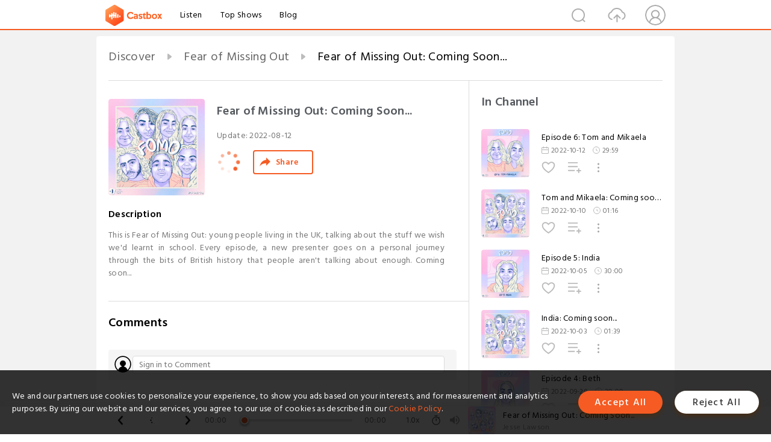

--- FILE ---
content_type: text/html; charset=utf-8
request_url: https://castbox.fm/episode/Fear-of-Missing-Out%3A-Coming-Soon...-id5036659-id521706378
body_size: 14198
content:
<!DOCTYPE html>
<html lang="en">
<head>
  <meta charset="utf-8">
  <title>Fear of Missing Out: Coming Soon...</title>
  <link rel="canonical" href="https://castbox.fm/episode/Fear-of-Missing-Out%3A-Coming-Soon...-id5036659-id521706378" >
  
  <link rel="dns-prefetch" href="https//s3.castbox.fm">
  <link rel="dns-prefetch" href="https//everest.castbox.fm">
  <link rel="dns-prefetch" href="https//data.castbox.fm">
  <meta http-equiv="X-UA-Compatible" content="IE=edge,chrome=1">
  <meta name="viewport" content="width=device-width, initial-scale=1, user-scalable=no" >
  
  <link rel="icon" href="https://s3.castbox.fm/app/castbox/static/images/logo_120.png" type="image/x-icon">
  <meta name="apple-mobile-web-app-title" content="Castbox">
  <meta name="apple-mobile-web-app-capable" content="yes">
  <meta name="twitter:site" content="@CastBox_FM" >
  <meta name="twitter:creator" content="@CastBox_FM">
  <meta name="twitter:domain" content="castbox.fm">
  
      <meta name="twitter:card" content="summary" >
      <meta name="twitter:card" content="player" >
      <meta name="twitter:player" content="https://castbox.fm/app/castbox/player/id5036659/id521706378?v=03" >
      <meta property="twitter:player:height" content="500">
      <meta property="twitter:player:width" content="500">
      <meta name="twitter:player:width" content="500" >
      <meta name="twitter:player:height" content="500" >
      <meta property="og:image:width" content="600" >
      <meta property="og:image:height" content="600" >
      
  <meta property="twitter:title" content="Fear of Missing Out: Coming Soon..." >
  <meta property="twitter:image" content="https://s3.castbox.fm/48/cc/88/083c17c3d252e19bd2eb1027a8e1875332_scaled_v1_400.jpg" >
  <meta property="twitter:description" content="<p>This is Fear of Missing Out: young people living in the UK, talking about the stuff we wish we'd learnt in school. Every episode, a new presenter goe..." >
  <meta property="al:ios:url" content="castbox://episode/Fear-of-Missing-Out%3A-Coming-Soon...-id5036659-id521706378" >
  <meta property="al:ios:app_store_id" content="1100218439" >
  <meta property="al:ios:app_name" content="Castbox" >
  <meta property="al:android:url" content="castbox://episode/Fear-of-Missing-Out%3A-Coming-Soon...-id5036659-id521706378" >
  <meta property="al:android:package" content="fm.castbox.audiobook.radio.podcast" >
  <meta property="al:android:app_name" content="Castbox" >
  <meta property="al:web:url" content="https://castbox.fm/episode/Fear-of-Missing-Out%3A-Coming-Soon...-id5036659-id521706378" >
  <meta property="fb:app_id" content="1840752496197771" >
  <meta property="og:type" content="article" >
  <meta property="og:site_name" content="Castbox" />
  <meta property="og:url" content="https://castbox.fm/episode/Fear-of-Missing-Out%3A-Coming-Soon...-id5036659-id521706378" >
  <meta property="og:image" content="https://s3.castbox.fm/48/cc/88/083c17c3d252e19bd2eb1027a8e1875332_scaled_v1_400.jpg" >
  <meta property="og:title" content="Fear of Missing Out: Coming Soon..." >
  <meta property="og:description" content="<p>This is Fear of Missing Out: young people living in the UK, talking about the stuff we wish we'd learnt in school. Every episode, a new presenter goe..." >
  <meta property="twitter:app:id:iphone" content="1243410543">
  <meta property="twitter:app:id:googleplay" content="fm.castbox.audiobook.radio.podcast">
  <meta name="description" content="<p>This is Fear of Missing Out: young people living in the UK, talking about the stuff we wish we'd learnt in school. Every episode, a new presenter goe..." >
  <meta name="keywords" content="Free iPhone Podcast App, Free Podcast App, Rachel Maddow, Bill Bur Podcast, NPR, WNYC, WBEZ, This American Life, In-audio Search, What is Podcasting, Serial Podcast, On Demand Podcast, Public Radio" >
  <meta name="theme-color" content="rgba(64, 64, 64, 0.9)" />
  <link rel="search" type="application/opensearchdescription+xml" href="https://castbox.fm/opensearch.xml" title="Castbox">
  
  <link href="https://fonts.googleapis.com/css?family=Hind+Siliguri:300,400,500,600" rel="stylesheet"><link rel="stylesheet" type="text/css" href="https://s3.castbox.fm/app/castbox/static/css/slick.min.css" >
  <script type="application/ld+json">
{"@context":"http://schema.org","@type":"BreadcrumbList","itemListElement":[{"@type":"ListItem","position":1,"item":{"@id":"https://castbox.fm/home","name":"Channels","image":"https://s3.castbox.fm/app/castbox/static/images/logo.png"}},{"@type":"ListItem","position":2,"item":{"@id":"https://castbox.fm/channel/Fear-of-Missing-Out-id5036659","name":"Fear%20of%20Missing%20Out","image":"https://is1-ssl.mzstatic.com/image/thumb/Podcasts112/v4/8d/cd/65/8dcd65b5-46eb-5f43-5394-d1305fe6954d/mza_1589885743939355248.jpg/200x200bb.jpg"}},{"@type":"ListItem","position":3,"item":{"@id":"https://castbox.fm/episode/Fear-of-Missing-Out%3A-Coming-Soon...-id5036659-id521706378","name":"Fear%20of%20Missing%20Out%3A%20Coming%20Soon...","image":"https://s3.castbox.fm/48/cc/88/083c17c3d252e19bd2eb1027a8e1875332_scaled_v1_400.jpg"}}]}
</script>
  <link rel="manifest" id="pwaLink" href="/api/pwa/manifest.json">
  
  
  <script type='text/javascript'>
    if (document.documentElement.clientWidth <= 720) {
      document.documentElement.style.fontSize = document.documentElement.clientWidth / 7.2 + 'px'
    } else {
      document.documentElement.style.fontSize = '100px'
    }
    window.onloadcallback=function(){}
  </script>
  
  <link data-chunk="global" rel="stylesheet" href="https://s3.castbox.fm/webstatic/css/vendors~global.96c36ed4.chunk.css">
<link data-chunk="global" rel="stylesheet" href="https://s3.castbox.fm/webstatic/css/global.c7478bb9.chunk.css">
<link data-chunk="castbox.main" rel="stylesheet" href="https://s3.castbox.fm/webstatic/css/castbox.main.ed6e5c24.chunk.css">
<link data-chunk="ep" rel="stylesheet" href="https://s3.castbox.fm/webstatic/css/ep.fe499db8.chunk.css">
</head>
<body>
  <div id="root"><div class="castboxGlobal"><div style="width:0;height:0"><audio style="width:100%;height:100%" preload="auto"><source src="https://anchor.fm/s/afdc9010/podcast/play/56103345/https%3A%2F%2Fd3ctxlq1ktw2nl.cloudfront.net%2Fstaging%2F2022-7-12%2Fceeee27f-2073-8491-9237-6b70adc85a9b.mp3"/></audio></div><div class="castboxMain"><div class="mainBox"><div id="castboxHeader"><div class="castboxHeaderContainer"><div class="nav-item left navLogo"><a href="/"><img class="logoTextCover" src="https://s3.castbox.fm/webstatic/images/navLogo.c3d5a81b.png"/></a><a class="nav-item link" href="/home">Listen</a><a class="nav-item link" href="/categories/0">Top Shows</a><a class="nav-item link" href="/blog">Blog</a></div><div><div class="nav-item right topUserNav"><div class="userNav right"><div class="userNav-icon"><img class="userNav-img" src="https://s3.castbox.fm/webstatic/images/userIcon.06c408dc.png"/></div></div></div><div class="nav-item right upload"><a href="/creator/upload"><img class="img" src="https://s3.castbox.fm/webstatic/images/upload_icon.521c956a.png"/></a></div><div class="nav-item right search"><img class="img" src="https://s3.castbox.fm/webstatic/images/search_icon.3958760d.png"/></div></div></div></div><div style="padding-bottom:56px;min-height:100vh" id="childrenBox" class="childrenBox"><div class="topCon"></div><div class="topLeftCon"></div><div class="topRightCon"></div><div class="trackPlay clearfix childContent"><div style="text-align:left" class="guru-breadcrumb"><span class="guru-breadcrumb-item"><span style="max-width:40%" class="breadcrumb-text"><a href="/home">Discover</a></span><img class="breadcrumbImage" src="[data-uri]"/></span><span class="guru-breadcrumb-item"><span style="max-width:40%" class="breadcrumb-text"><a href="/channel/Fear-of-Missing-Out-id5036659">Fear of Missing Out</a></span><img class="breadcrumbImage" src="[data-uri]"/></span><span class="guru-breadcrumb-item active"><span style="max-width:40%" class="breadcrumb-text">Fear of Missing Out: Coming Soon...</span></span></div><div class="leftContainer"><div class="trackinfo"><div class="trackinfo-cover" data-episode_id="f9da6722b1c2782f87a0b2dc96aba969e585bd4b-9aa178f688230aa5b568753dfcc3fcb23802af6c"><div style="display:inline-block;height:100%;width:100%;overflow:hidden;border-radius:4px;background-color:#A9B8AD" class="coverImgContainer"><img style="display:inline-block;opacity:1;width:100%;height:100%" src="https://s3.castbox.fm/48/cc/88/083c17c3d252e19bd2eb1027a8e1875332_scaled_v1_400.jpg" class="cover" alt="Fear of Missing Out: Coming Soon..." title="Fear of Missing Out: Coming Soon..."/></div></div><div class="trackinfo-titleBox"><h1 title="Fear of Missing Out: Coming Soon..." class="trackinfo-title"><div id="box-pro-ellipsis-176963388539854" class="box-ellipsis box-ellipsis-lineClamp"><style>#box-pro-ellipsis-176963388539854{-webkit-line-clamp:2;}</style><span>Fear of Missing Out: Coming Soon...</span></div></h1><div class="trackinfo-con-des"><span class="item">Update: <!-- -->2022-08-12</span><span class="item"></span></div><div class="trackinfo-ctrls"><div class="player_play_btn pause loading " style="display:inline-block;cursor:pointer;margin-right:20px"></div><span><div class="sharePageBtn">Share</div></span></div></div><div class="trackinfo-des-title-wrapper"><p class="trackinfo-des-title ">Description</p></div><div class="trackinfo-des"><span class="box-ellipsis"><div><p>This is Fear of Missing Out: young people living in the UK, talking about the stuff we wish we'd learnt in school. Every episode, a new presenter goes on a personal journey through the bits of British history that people aren't talking about enough. Coming soon...</p></div></span></div><div class="seeMorebtn seeMorebtn_up"><img class="img" src="[data-uri]"/></div></div><div class="trackPlay-comment"><div id="comments" class="commentList"><div class="commentList-title"><span>Comments<!-- --> </span></div><div class="addComment clearfix"><form class="addCommentForm"><div class="commentInputBox"><input type="text" value="" class="commentInputBox-input" placeholder="Sign in to Comment"/><input type="submit" style="display:none"/></div><div class="userCover"><div style="display:inline-block;height:100%;width:100%;overflow:hidden;border-radius:4px;background-color:#A9B8AD" class="coverImgContainer"><img style="display:inline-block;opacity:1;width:100%;height:100%" src="[data-uri]" class="userCover-img"/></div></div></form></div><div class="commentList-box"><div class="commentListCon"><div></div></div></div></div></div></div><div class="rightContainer"><div class="rightContainer-item"><div class="TrackList"><div class="trackListCon"><div class="clearfix"><div class="trackListCon_title">In Channel</div></div><div class="trackListCon_list" style="height:600px"><div><section class="episodeRow opacityinAnimate"><div class="ep-item isSmall"><div class="ep-item-cover"><a href="/episode/Episode-6%3A-Tom-and-Mikaela-id5036659-id539791279"><div style="display:inline-block;height:100%;width:100%;overflow:hidden;border-radius:4px;background-color:#A9B8AD" class="coverImgContainer"><img style="display:inline-block;opacity:1;width:100%;height:100%" src="https://d3t3ozftmdmh3i.cloudfront.net/production/podcast_uploaded_episode400/29404676/29404676-1660763590917-2c7fa48d477d9.jpg" class="image" alt="Episode 6: Tom and Mikaela" title="Episode 6: Tom and Mikaela"/></div></a></div><div class="ep-item-con"><a href="/episode/Episode-6%3A-Tom-and-Mikaela-id5036659-id539791279"><p title="Episode 6: Tom and Mikaela" class="ep-item-con-title"><span class="ellipsis" style="display:inline-block">Episode 6: Tom and Mikaela</span></p></a><p class="ep-item-con-des"><span class="item icon date">2022-10-12</span><span class="item icon time">29:59</span></p><div class="ep-item-con-btns"><p class="btn-item like"></p><span class="btn-item add-2epl"><div class="playlists-modal"><div class="playlists-modal-target"><div class="add-2epl-btn"></div></div></div></span><span class="btn-item add-2epl more-point"><div class="playlists-modal"><div class="playlists-modal-target"><div class="add-2epl-btn epl-more-action"></div></div></div></span></div></div><div class="ep-item-ctrls"><a class="ctrlItem play" href="/episode/Episode-6%3A-Tom-and-Mikaela-id5036659-id539791279"></a></div></div><div class="audiobox"></div></section><section class="episodeRow opacityinAnimate"><div class="ep-item isSmall"><div class="ep-item-cover"><a href="/episode/Tom-and-Mikaela%3A-Coming-soon...-id5036659-id539264068"><div style="display:inline-block;height:100%;width:100%;overflow:hidden;border-radius:4px;background-color:#A9B8AD" class="coverImgContainer"><img style="display:inline-block;opacity:1;width:100%;height:100%" src="https://s3.castbox.fm/ea/eb/7d/fbda3f01d4b4747d7bbe4c50889d47330b_scaled_v1_400.jpg" class="image" alt="Tom and Mikaela: Coming soon..." title="Tom and Mikaela: Coming soon..."/></div></a></div><div class="ep-item-con"><a href="/episode/Tom-and-Mikaela%3A-Coming-soon...-id5036659-id539264068"><p title="Tom and Mikaela: Coming soon..." class="ep-item-con-title"><span class="ellipsis" style="display:inline-block">Tom and Mikaela: Coming soon...</span></p></a><p class="ep-item-con-des"><span class="item icon date">2022-10-10</span><span class="item icon time">01:16</span></p><div class="ep-item-con-btns"><p class="btn-item like"></p><span class="btn-item add-2epl"><div class="playlists-modal"><div class="playlists-modal-target"><div class="add-2epl-btn"></div></div></div></span><span class="btn-item add-2epl more-point"><div class="playlists-modal"><div class="playlists-modal-target"><div class="add-2epl-btn epl-more-action"></div></div></div></span></div></div><div class="ep-item-ctrls"><a class="ctrlItem play" href="/episode/Tom-and-Mikaela%3A-Coming-soon...-id5036659-id539264068"></a></div></div><div class="audiobox"></div></section><section class="episodeRow opacityinAnimate"><div class="ep-item isSmall"><div class="ep-item-cover"><a href="/episode/Episode-5%3A-India-id5036659-id538106134"><div style="display:inline-block;height:100%;width:100%;overflow:hidden;border-radius:4px;background-color:#A9B8AD" class="coverImgContainer"><img style="display:inline-block;opacity:1;width:100%;height:100%" src="https://d3t3ozftmdmh3i.cloudfront.net/production/podcast_uploaded_episode400/29404676/29404676-1660763394541-6010a4ef4ca8a.jpg" class="image" alt="Episode 5: India" title="Episode 5: India"/></div></a></div><div class="ep-item-con"><a href="/episode/Episode-5%3A-India-id5036659-id538106134"><p title="Episode 5: India" class="ep-item-con-title"><span class="ellipsis" style="display:inline-block">Episode 5: India</span></p></a><p class="ep-item-con-des"><span class="item icon date">2022-10-05</span><span class="item icon time">30:00</span></p><div class="ep-item-con-btns"><p class="btn-item like"></p><span class="btn-item add-2epl"><div class="playlists-modal"><div class="playlists-modal-target"><div class="add-2epl-btn"></div></div></div></span><span class="btn-item add-2epl more-point"><div class="playlists-modal"><div class="playlists-modal-target"><div class="add-2epl-btn epl-more-action"></div></div></div></span></div></div><div class="ep-item-ctrls"><a class="ctrlItem play" href="/episode/Episode-5%3A-India-id5036659-id538106134"></a></div></div><div class="audiobox"></div></section><section class="episodeRow opacityinAnimate"><div class="ep-item isSmall"><div class="ep-item-cover"><a href="/episode/India%3A-Coming-soon...-id5036659-id537539051"><div style="display:inline-block;height:100%;width:100%;overflow:hidden;border-radius:4px;background-color:#A9B8AD" class="coverImgContainer"><img style="display:inline-block;opacity:1;width:100%;height:100%" src="https://s3.castbox.fm/ea/eb/7d/fbda3f01d4b4747d7bbe4c50889d47330b_scaled_v1_400.jpg" class="image" alt="India: Coming soon..." title="India: Coming soon..."/></div></a></div><div class="ep-item-con"><a href="/episode/India%3A-Coming-soon...-id5036659-id537539051"><p title="India: Coming soon..." class="ep-item-con-title"><span class="ellipsis" style="display:inline-block">India: Coming soon...</span></p></a><p class="ep-item-con-des"><span class="item icon date">2022-10-03</span><span class="item icon time">01:39</span></p><div class="ep-item-con-btns"><p class="btn-item like"></p><span class="btn-item add-2epl"><div class="playlists-modal"><div class="playlists-modal-target"><div class="add-2epl-btn"></div></div></div></span><span class="btn-item add-2epl more-point"><div class="playlists-modal"><div class="playlists-modal-target"><div class="add-2epl-btn epl-more-action"></div></div></div></span></div></div><div class="ep-item-ctrls"><a class="ctrlItem play" href="/episode/India%3A-Coming-soon...-id5036659-id537539051"></a></div></div><div class="audiobox"></div></section><section class="episodeRow opacityinAnimate"><div class="ep-item isSmall"><div class="ep-item-cover"><a href="/episode/Episode-4%3A-Beth-id5036659-id536023374"><div style="display:inline-block;height:100%;width:100%;overflow:hidden;border-radius:4px;background-color:#A9B8AD" class="coverImgContainer"><img style="display:inline-block;opacity:1;width:100%;height:100%" src="https://d3t3ozftmdmh3i.cloudfront.net/production/podcast_uploaded_episode400/29404676/29404676-1660763145670-0dff56b13c4b7.jpg" class="image" alt="Episode 4: Beth" title="Episode 4: Beth"/></div></a></div><div class="ep-item-con"><a href="/episode/Episode-4%3A-Beth-id5036659-id536023374"><p title="Episode 4: Beth" class="ep-item-con-title"><span class="ellipsis" style="display:inline-block">Episode 4: Beth</span></p></a><p class="ep-item-con-des"><span class="item icon date">2022-09-28</span><span class="item icon time">30:00</span></p><div class="ep-item-con-btns"><p class="btn-item like"></p><span class="btn-item add-2epl"><div class="playlists-modal"><div class="playlists-modal-target"><div class="add-2epl-btn"></div></div></div></span><span class="btn-item add-2epl more-point"><div class="playlists-modal"><div class="playlists-modal-target"><div class="add-2epl-btn epl-more-action"></div></div></div></span></div></div><div class="ep-item-ctrls"><a class="ctrlItem play" href="/episode/Episode-4%3A-Beth-id5036659-id536023374"></a></div></div><div class="audiobox"></div></section><section class="episodeRow opacityinAnimate"><div class="ep-item isSmall"><div class="ep-item-cover"><a href="/episode/Beth%3A-Coming-soon...-id5036659-id533387347"><div style="display:inline-block;height:100%;width:100%;overflow:hidden;border-radius:4px;background-color:#A9B8AD" class="coverImgContainer"><img style="display:inline-block;opacity:1;width:100%;height:100%" src="https://s3.castbox.fm/ea/eb/7d/fbda3f01d4b4747d7bbe4c50889d47330b_scaled_v1_400.jpg" class="image" alt="Beth: Coming soon..." title="Beth: Coming soon..."/></div></a></div><div class="ep-item-con"><a href="/episode/Beth%3A-Coming-soon...-id5036659-id533387347"><p title="Beth: Coming soon..." class="ep-item-con-title"><span class="ellipsis" style="display:inline-block">Beth: Coming soon...</span></p></a><p class="ep-item-con-des"><span class="item icon date">2022-09-25</span><span class="item icon time">01:15</span></p><div class="ep-item-con-btns"><p class="btn-item like"></p><span class="btn-item add-2epl"><div class="playlists-modal"><div class="playlists-modal-target"><div class="add-2epl-btn"></div></div></div></span><span class="btn-item add-2epl more-point"><div class="playlists-modal"><div class="playlists-modal-target"><div class="add-2epl-btn epl-more-action"></div></div></div></span></div></div><div class="ep-item-ctrls"><a class="ctrlItem play" href="/episode/Beth%3A-Coming-soon...-id5036659-id533387347"></a></div></div><div class="audiobox"></div></section><section class="episodeRow opacityinAnimate"><div class="ep-item isSmall"><div class="ep-item-cover"><a href="/episode/Episode-3%3A-Halima-id5036659-id531888022"><div style="display:inline-block;height:100%;width:100%;overflow:hidden;border-radius:4px;background-color:#A9B8AD" class="coverImgContainer"><img style="display:inline-block;opacity:1;width:100%;height:100%" src="https://d3t3ozftmdmh3i.cloudfront.net/production/podcast_uploaded_episode400/29404676/29404676-1660762972754-038efeb9d4521.jpg" class="image" alt="Episode 3: Halima" title="Episode 3: Halima"/></div></a></div><div class="ep-item-con"><a href="/episode/Episode-3%3A-Halima-id5036659-id531888022"><p title="Episode 3: Halima" class="ep-item-con-title"><span class="ellipsis" style="display:inline-block">Episode 3: Halima</span></p></a><p class="ep-item-con-des"><span class="item icon date">2022-09-21</span><span class="item icon time">29:34</span></p><div class="ep-item-con-btns"><p class="btn-item like"></p><span class="btn-item add-2epl"><div class="playlists-modal"><div class="playlists-modal-target"><div class="add-2epl-btn"></div></div></div></span><span class="btn-item add-2epl more-point"><div class="playlists-modal"><div class="playlists-modal-target"><div class="add-2epl-btn epl-more-action"></div></div></div></span></div></div><div class="ep-item-ctrls"><a class="ctrlItem play" href="/episode/Episode-3%3A-Halima-id5036659-id531888022"></a></div></div><div class="audiobox"></div></section><section class="episodeRow opacityinAnimate"><div class="ep-item isSmall"><div class="ep-item-cover"><a href="/episode/Halima%3A-Coming-soon...-id5036659-id531329719"><div style="display:inline-block;height:100%;width:100%;overflow:hidden;border-radius:4px;background-color:#A9B8AD" class="coverImgContainer"><img style="display:inline-block;opacity:1;width:100%;height:100%" src="https://s3.castbox.fm/ea/eb/7d/fbda3f01d4b4747d7bbe4c50889d47330b_scaled_v1_400.jpg" class="image" alt="Halima: Coming soon..." title="Halima: Coming soon..."/></div></a></div><div class="ep-item-con"><a href="/episode/Halima%3A-Coming-soon...-id5036659-id531329719"><p title="Halima: Coming soon..." class="ep-item-con-title"><span class="ellipsis" style="display:inline-block">Halima: Coming soon...</span></p></a><p class="ep-item-con-des"><span class="item icon date">2022-09-19</span><span class="item icon time">01:27</span></p><div class="ep-item-con-btns"><p class="btn-item like"></p><span class="btn-item add-2epl"><div class="playlists-modal"><div class="playlists-modal-target"><div class="add-2epl-btn"></div></div></div></span><span class="btn-item add-2epl more-point"><div class="playlists-modal"><div class="playlists-modal-target"><div class="add-2epl-btn epl-more-action"></div></div></div></span></div></div><div class="ep-item-ctrls"><a class="ctrlItem play" href="/episode/Halima%3A-Coming-soon...-id5036659-id531329719"></a></div></div><div class="audiobox"></div></section><section class="episodeRow opacityinAnimate"><div class="ep-item isSmall"><div class="ep-item-cover"><a href="/episode/Episode-2%3A-Felix-id5036659-id530146272"><div style="display:inline-block;height:100%;width:100%;overflow:hidden;border-radius:4px;background-color:#A9B8AD" class="coverImgContainer"><img style="display:inline-block;opacity:1;width:100%;height:100%" src="https://d3t3ozftmdmh3i.cloudfront.net/production/podcast_uploaded_episode400/29404676/29404676-1660762760811-46397024b97d5.jpg" class="image" alt="Episode 2: Felix" title="Episode 2: Felix"/></div></a></div><div class="ep-item-con"><a href="/episode/Episode-2%3A-Felix-id5036659-id530146272"><p title="Episode 2: Felix" class="ep-item-con-title"><span class="ellipsis" style="display:inline-block">Episode 2: Felix</span></p></a><p class="ep-item-con-des"><span class="item icon date">2022-09-14</span><span class="item icon time">29:59</span></p><div class="ep-item-con-btns"><p class="btn-item like"></p><span class="btn-item add-2epl"><div class="playlists-modal"><div class="playlists-modal-target"><div class="add-2epl-btn"></div></div></div></span><span class="btn-item add-2epl more-point"><div class="playlists-modal"><div class="playlists-modal-target"><div class="add-2epl-btn epl-more-action"></div></div></div></span></div></div><div class="ep-item-ctrls"><a class="ctrlItem play" href="/episode/Episode-2%3A-Felix-id5036659-id530146272"></a></div></div><div class="audiobox"></div></section><section class="episodeRow opacityinAnimate"><div class="ep-item isSmall"><div class="ep-item-cover"><a href="/episode/Felix%3A-Coming-soon...-id5036659-id529230324"><div style="display:inline-block;height:100%;width:100%;overflow:hidden;border-radius:4px;background-color:#A9B8AD" class="coverImgContainer"><img style="display:inline-block;opacity:1;width:100%;height:100%" src="https://s3.castbox.fm/ea/eb/7d/fbda3f01d4b4747d7bbe4c50889d47330b_scaled_v1_400.jpg" class="image" alt="Felix: Coming soon..." title="Felix: Coming soon..."/></div></a></div><div class="ep-item-con"><a href="/episode/Felix%3A-Coming-soon...-id5036659-id529230324"><p title="Felix: Coming soon..." class="ep-item-con-title"><span class="ellipsis" style="display:inline-block">Felix: Coming soon...</span></p></a><p class="ep-item-con-des"><span class="item icon date">2022-09-11</span><span class="item icon time">01:22</span></p><div class="ep-item-con-btns"><p class="btn-item like"></p><span class="btn-item add-2epl"><div class="playlists-modal"><div class="playlists-modal-target"><div class="add-2epl-btn"></div></div></div></span><span class="btn-item add-2epl more-point"><div class="playlists-modal"><div class="playlists-modal-target"><div class="add-2epl-btn epl-more-action"></div></div></div></span></div></div><div class="ep-item-ctrls"><a class="ctrlItem play" href="/episode/Felix%3A-Coming-soon...-id5036659-id529230324"></a></div></div><div class="audiobox"></div></section><section class="episodeRow opacityinAnimate"><div class="ep-item isSmall"><div class="ep-item-cover"><a href="/episode/Episode-1%3A-Atlanta-id5036659-id529014683"><div style="display:inline-block;height:100%;width:100%;overflow:hidden;border-radius:4px;background-color:#A9B8AD" class="coverImgContainer"><img style="display:inline-block;opacity:1;width:100%;height:100%" src="https://d3t3ozftmdmh3i.cloudfront.net/production/podcast_uploaded_episode400/29404676/29404676-1660762332459-fb4bb18ceff02.jpg" class="image" alt="Episode 1: Atlanta" title="Episode 1: Atlanta"/></div></a></div><div class="ep-item-con"><a href="/episode/Episode-1%3A-Atlanta-id5036659-id529014683"><p title="Episode 1: Atlanta" class="ep-item-con-title"><span class="ellipsis" style="display:inline-block">Episode 1: Atlanta</span></p></a><p class="ep-item-con-des"><span class="item icon date">2022-09-07</span><span class="item icon time">30:00</span></p><div class="ep-item-con-btns"><p class="btn-item like"></p><span class="btn-item add-2epl"><div class="playlists-modal"><div class="playlists-modal-target"><div class="add-2epl-btn"></div></div></div></span><span class="btn-item add-2epl more-point"><div class="playlists-modal"><div class="playlists-modal-target"><div class="add-2epl-btn epl-more-action"></div></div></div></span></div></div><div class="ep-item-ctrls"><a class="ctrlItem play" href="/episode/Episode-1%3A-Atlanta-id5036659-id529014683"></a></div></div><div class="audiobox"></div></section><section class="episodeRow opacityinAnimate"><div class="ep-item isSmall"><div class="ep-item-cover"><a href="/episode/Atlanta%3A-Coming-soon...-id5036659-id529014682"><div style="display:inline-block;height:100%;width:100%;overflow:hidden;border-radius:4px;background-color:#A9B8AD" class="coverImgContainer"><img style="display:inline-block;opacity:1;width:100%;height:100%" src="https://s3.castbox.fm/ea/eb/7d/fbda3f01d4b4747d7bbe4c50889d47330b_scaled_v1_400.jpg" class="image" alt="Atlanta: Coming soon..." title="Atlanta: Coming soon..."/></div></a></div><div class="ep-item-con"><a href="/episode/Atlanta%3A-Coming-soon...-id5036659-id529014682"><p title="Atlanta: Coming soon..." class="ep-item-con-title"><span class="ellipsis" style="display:inline-block">Atlanta: Coming soon...</span></p></a><p class="ep-item-con-des"><span class="item icon date">2022-09-05</span><span class="item icon time">01:47</span></p><div class="ep-item-con-btns"><p class="btn-item like"></p><span class="btn-item add-2epl"><div class="playlists-modal"><div class="playlists-modal-target"><div class="add-2epl-btn"></div></div></div></span><span class="btn-item add-2epl more-point"><div class="playlists-modal"><div class="playlists-modal-target"><div class="add-2epl-btn epl-more-action"></div></div></div></span></div></div><div class="ep-item-ctrls"><a class="ctrlItem play" href="/episode/Atlanta%3A-Coming-soon...-id5036659-id529014682"></a></div></div><div class="audiobox"></div></section><section class="episodeRow opacityinAnimate"><div class="ep-item isSmall"><div class="ep-item-cover"><a href="/episode/Fear-of-Missing-Out%3A-Coming-Soon...-id5036659-id521706378"><div style="display:inline-block;height:100%;width:100%;overflow:hidden;border-radius:4px;background-color:#A9B8AD" class="coverImgContainer"><img style="display:inline-block;opacity:1;width:100%;height:100%" src="https://s3.castbox.fm/48/cc/88/083c17c3d252e19bd2eb1027a8e1875332_scaled_v1_400.jpg" class="image" alt="Fear of Missing Out: Coming Soon..." title="Fear of Missing Out: Coming Soon..."/></div></a></div><div class="ep-item-con"><a href="/episode/Fear-of-Missing-Out%3A-Coming-Soon...-id5036659-id521706378"><p title="Fear of Missing Out: Coming Soon..." class="ep-item-con-title"><span class="ellipsis" style="display:inline-block">Fear of Missing Out: Coming Soon...</span></p></a><p class="ep-item-con-des"><span class="item icon date">2022-08-12</span><span class="item icon time">01:44</span></p><div class="ep-item-con-btns"><p class="btn-item like"></p><span class="btn-item add-2epl"><div class="playlists-modal"><div class="playlists-modal-target"><div class="add-2epl-btn"></div></div></div></span><span class="btn-item add-2epl more-point"><div class="playlists-modal"><div class="playlists-modal-target"><div class="add-2epl-btn epl-more-action"></div></div></div></span></div></div><div class="ep-item-ctrls"><a class="ctrlItem play" href="/episode/Fear-of-Missing-Out%3A-Coming-Soon...-id5036659-id521706378"></a></div></div><div class="audiobox"></div></section></div></div></div></div></div><div class="rightContainer-item adBanner fadeInUp animated"><div style="display:none"></div></div><div class="footer-wrapper "><div class="rightContainer-item downloadPlay"><div class="downloadPlay-title-empty"></div><div class="downloadPlay-item clearfix google"><div class="link"><a target="_black" href="https://play.google.com/store/apps/details?id=fm.castbox.audiobook.radio.podcast&amp;referrer=utm_source%3Dcastbox_web%26utm_medium%3Dlink%26utm_campaign%3Dweb_right_bar%26utm_content%3D"><img style="width:100%" class="store" src="https://s3.castbox.fm/fa/00/5a/19fd024f1fa0d92ce80cd72cfe.png" alt="Google Play" title="Google Play"/></a></div><div class="text">Download from Google Play</div></div><div class="downloadPlay-item clearfix google"><div class="link"><a target="_black" href="https://itunes.apple.com/app/castbox-radio/id1243410543?pt=118301901&amp;mt=8&amp;ct=web_right_bar"><img style="width:100%" class="store" src="https://s3.castbox.fm/8a/81/60/605a1c40698998c6ff2ba624ea.png" alt="Castbox" title="App Store"/></a></div><div class="text">Download from App Store</div></div></div><div class="rightFooter rightContainer-item clearfix"><ul class="footerLinks"><li class="footerLinks-item"><a href="https://helpcenter.castbox.fm/portal/kb">FAQs</a></li></ul><div class="footerCounrtySel"><div><div class="footer_select_country"><img class="countryCover" src="/app/castbox/static/images/flags/us.svg" alt="us"/><span class="countryName">United States</span></div></div></div></div></div></div></div></div><div class="mainBoxFooter"><div class="castboxFooterBar"><div class="footemain"><div class="PlayControl"><span class="back icon"></span><span class="playBtn icon pause loading"></span><span class="forward icon"></span></div><div class="sticker"><div class="player-stick"><div class="current-time">00:00</div><div class="player-stick-coat"><div class="PlayerStickBar"><div style="left:0%" class="circleBar"></div><div style="width:0%" class="playerStick"></div></div></div><div class="duration">00:00</div></div></div><div class="playbackRate"><div class="playbackRate-value">1.0<!-- -->x</div><div class="playbackRate-list hide"><p class="playbackRate-list-item">0.5<!-- -->x</p><p class="playbackRate-list-item">0.8<!-- -->x</p><p class="playbackRate-list-item">1.0<!-- -->x</p><p class="playbackRate-list-item">1.25<!-- -->x</p><p class="playbackRate-list-item">1.5<!-- -->x</p><p class="playbackRate-list-item">2.0<!-- -->x</p><p class="playbackRate-list-item">3.0<!-- -->x</p></div></div><div class="playbackRate timing icon"><div class="playbackRate-value"><img src="[data-uri]"/></div><div class="playbackRate-list hide"><p class="playbackRate-list-title">Sleep Timer</p><p class="playbackRate-list-item">Off</p><p class="playbackRate-list-item">End of Episode</p><p class="playbackRate-list-item">5 Minutes</p><p class="playbackRate-list-item">10 Minutes</p><p class="playbackRate-list-item">15 Minutes</p><p class="playbackRate-list-item">30 Minutes</p><p class="playbackRate-list-item">45 Minutes</p><p class="playbackRate-list-item">60 Minutes</p><p class="playbackRate-list-item">120 Minutes</p></div></div><div class="volumeCtrl"><img class="volumeCtrl-img" src="https://s3.castbox.fm/webstatic/images/volume.86474be8.png"/><div style="height:0;padding:0;border:0;overflow:hidden" class="volumeCtrl-sliderCon"></div></div><div class="footerFeed"><div class="leftImg"><a href="/episode/Fear-of-Missing-Out%3A-Coming-Soon...-id5036659-id521706378"><div style="display:inline-block;height:100%;width:100%;overflow:hidden;border-radius:4px;background-color:#A9B8AD" class="coverImgContainer"><img style="display:inline-block;opacity:1;width:100%;height:100%" src="https://s3.castbox.fm/48/cc/88/083c17c3d252e19bd2eb1027a8e1875332_scaled_v1_400.jpg" alt="Fear of Missing Out: Coming Soon..." title="Fear of Missing Out: Coming Soon..."/></div></a></div><div class="rightText"><h1 class="title ellipsis">Fear of Missing Out: Coming Soon...</h1><h1 class="author ellipsis">Jesse Lawson</h1></div></div></div></div></div></div></div><div class="Toastify"></div></div></div>
  <script>
    window.__INITIAL_STATE__ = "%7B%22ch%22%3A%7B%22chInfo%22%3A%7B%22episode_count%22%3A13%2C%22x_play_base%22%3A0%2C%22stat_cover_ext_color%22%3Atrue%2C%22keywords%22%3A%5B%22History%22%5D%2C%22cover_ext_color%22%3A%22-5599836%22%2C%22mongo_id%22%3A%2262f6b79311962af43330dc85%22%2C%22show_id%22%3A%2262f6b79311962af43330dc85%22%2C%22copyright%22%3A%22Jesse%20Lawson%22%2C%22author%22%3A%22Jesse%20Lawson%22%2C%22is_key_channel%22%3Atrue%2C%22audiobook_categories%22%3A%5B%5D%2C%22comment_count%22%3A0%2C%22website%22%3A%22https%3A%2F%2Fpodcasters.spotify.com%2Fpod%2Fshow%2Fjesse-lawson1%22%2C%22rss_url%22%3A%22https%3A%2F%2Fanchor.fm%2Fs%2Fafdc9010%2Fpodcast%2Frss%22%2C%22description%22%3A%22This%20is%20Fear%20of%20Missing%20Out%3A%20young%20people%20living%20in%20the%20UK%2C%20talking%20about%20the%20stuff%20we%20wish%20we'd%20learnt%20in%20school.%20Every%20episode%2C%20a%20new%20presenter%20goes%20on%20a%20personal%20journey%20through%20the%20bits%20of%20British%20history%20that%20people%20aren't%20talking%20about%20enough.%20%5Cn%5CnFear%20of%20Missing%20Out%20is%20a%20Boldface%20Production%2C%20supported%20by%20the%20Audio%20Content%20Fund.%20%5Cn%5CnFind%20out%20more%3A%20linktr.ee%2Ffearofmissingout%22%2C%22tags%22%3A%5B%22evst-user-add%22%2C%22from-itunes%22%2C%22from-google%22%5D%2C%22editable%22%3Atrue%2C%22play_count%22%3A56%2C%22link%22%3A%22https%3A%2F%2Fpodcasters.spotify.com%2Fpod%2Fshow%2Fjesse-lawson1%22%2C%22categories%22%3A%5B10058%2C10014%5D%2C%22x_subs_base%22%3A0%2C%22small_cover_url%22%3A%22https%3A%2F%2Fis1-ssl.mzstatic.com%2Fimage%2Fthumb%2FPodcasts112%2Fv4%2F8d%2Fcd%2F65%2F8dcd65b5-46eb-5f43-5394-d1305fe6954d%2Fmza_1589885743939355248.jpg%2F200x200bb.jpg%22%2C%22big_cover_url%22%3A%22https%3A%2F%2Fis1-ssl.mzstatic.com%2Fimage%2Fthumb%2FPodcasts112%2Fv4%2F8d%2Fcd%2F65%2F8dcd65b5-46eb-5f43-5394-d1305fe6954d%2Fmza_1589885743939355248.jpg%2F600x600bb.jpg%22%2C%22language%22%3A%22en-gb%22%2C%22cid%22%3A5036659%2C%22latest_eid%22%3A539791279%2C%22release_date%22%3A%222025-12-17T15%3A12%3A42Z%22%2C%22title%22%3A%22Fear%20of%20Missing%20Out%22%2C%22uri%22%3A%22%2Fch%2F5036659%22%2C%22https_cover_url%22%3A%22https%3A%2F%2Fis1-ssl.mzstatic.com%2Fimage%2Fthumb%2FPodcasts112%2Fv4%2F8d%2Fcd%2F65%2F8dcd65b5-46eb-5f43-5394-d1305fe6954d%2Fmza_1589885743939355248.jpg%2F400x400bb.jpg%22%2C%22channel_type%22%3A%22private%22%2C%22channel_id%22%3A%22f9da6722b1c2782f87a0b2dc96aba969e585bd4b%22%2C%22sub_count%22%3A11%2C%22internal_product_id%22%3A%22cb.ch.5036659%22%2C%22social%22%3A%7B%22website%22%3A%22https%3A%2F%2Fpodcasters.spotify.com%2Fpod%2Fshow%2Fjesse-lawson1%22%7D%7D%2C%22overview%22%3A%7B%22latest_eid%22%3A539791279%2C%22sort_by%22%3A%22default%22%2C%22sort_order%22%3A0%2C%22cid%22%3A5036659%2C%22eids%22%3A%5B539791279%2C539264068%2C538106134%2C537539051%2C536023374%2C533387347%2C531888022%2C531329719%2C530146272%2C529230324%2C529014683%2C529014682%2C521706378%5D%7D%2C%22eps%22%3A%5B%7B%22website%22%3A%22https%3A%2F%2Fpodcasters.spotify.com%2Fpod%2Fshow%2Fjesse-lawson1%2Fepisodes%2FEpisode-6-Tom-and-Mikaela-e1mkovc%22%2C%22cid%22%3A5036659%2C%22description%22%3A%22This%20is%20Fear%20of%20Missing%20Out%3A%20young%20people%20living%20in%20the%20UK%20talking%20about%20the%20stuff%20we%20wish%20we%20learnt%20at%20school.%5CnDundee-based%20Tom%20and%20Mikaela%20are%2020%20and%2021%20years%20old%2C%20meaning%20they%20were%20too%20young%20to%20vote%20in%20the%202014%20Scottish%20Independence%20Referendum.%20As%20the%20debate%20rages%20over%20a%20second%20Referendum%20on%20Scottish%20Independence%2C%20Tom%20and%20Mikaela%20look%20back%20at%20Scotland%E2%80%99s%20recent%20political%20history%20-%20the%201979%2C%201997%20and%202014%20referendums%20-%20to%20try%20and%20work%20out%20how%20they%20might%20vote%20in%20the%20future.%5CnTom%20and%20Mikaela%20speak%20to%20Talat%20Yaqoob%2C%20Rory%20Scothorne%20and%20Gerry%20Hassan.%C2%A0%5CnTranscript%3A%20https%3A%2F%2Fbit.ly%2F3RjKGwo%5CnFurther%20Learning%20Resources%3A%20https%3A%2F%2Fbit.ly%2F3PVxih0%5CnProducer%3A%20Jesse%20Lawson%5CnAssistant%20Producer%3A%20Anton%20Ferrie%5CnExecutive%20Producer%3A%20Steve%20Urquhart%5CnMusic%3A%20Maia%20Miller-Lewis%5CnHistorical%20Consultant%3A%20Richard%20Finlay%5CnMixing%3A%20Mike%20Wooley%5CnArtwork%3A%20Tobi%20Malomo%5CnAdvisory%20Board%3A%20Arlie%20Adlington%2C%20Elly%20Robson%2C%20Imani%20Mason%20Jordan%2C%20Lynette%20Nora%20Onek%20and%20Emmanuella%20Kwenortey%5CnAdditional%20music%20and%20sounds%3A%20Anthem%20of%20Rain%2C%20Crowander%2C%20Jesse%20Lawson%2C%20Dilating%20Times%5CnFear%20of%20Missing%20Out%20is%20a%20Boldface%20Production%2C%20supported%20by%20the%20Audio%20Content%20Fund.%22%2C%22ep_desc_url%22%3A%22https%3A%2F%2Fcastbox.fm%2Fapp%2Fdes%2Fep%3Feid%3D539791279%22%2C%22internal_product_id%22%3A%22cb.ep.539791279%22%2C%22private%22%3Afalse%2C%22episode_id%22%3A%22f9da6722b1c2782f87a0b2dc96aba969e585bd4b-696b7681c0443ad7ee78f4d38869df539379248b%22%2C%22play_count%22%3A17%2C%22like_count%22%3A0%2C%22video%22%3A0%2C%22cover_url%22%3A%22https%3A%2F%2Fd3t3ozftmdmh3i.cloudfront.net%2Fproduction%2Fpodcast_uploaded_episode400%2F29404676%2F29404676-1660763590917-2c7fa48d477d9.jpg%22%2C%22duration%22%3A1799000%2C%22download_count%22%3A11%2C%22size%22%3A35984288%2C%22small_cover_url%22%3A%22https%3A%2F%2Fd3t3ozftmdmh3i.cloudfront.net%2Fproduction%2Fpodcast_uploaded_episode400%2F29404676%2F29404676-1660763590917-2c7fa48d477d9.jpg%22%2C%22big_cover_url%22%3A%22https%3A%2F%2Fd3t3ozftmdmh3i.cloudfront.net%2Fproduction%2Fpodcast_uploaded_episode400%2F29404676%2F29404676-1660763590917-2c7fa48d477d9.jpg%22%2C%22author%22%3A%22Jesse%20Lawson%22%2C%22url%22%3A%22https%3A%2F%2Fanchor.fm%2Fs%2Fafdc9010%2Fpodcast%2Fplay%2F56304044%2Fhttps%253A%252F%252Fd3ctxlq1ktw2nl.cloudfront.net%252Fstaging%252F2022-7-17%252F7c1ee748-f059-78e5-04e1-30cfb09e7cd5.mp3%22%2C%22release_date%22%3A%222022-10-12T05%3A02%3A43Z%22%2C%22title%22%3A%22Episode%206%3A%20Tom%20and%20Mikaela%22%2C%22channel_id%22%3A%22f9da6722b1c2782f87a0b2dc96aba969e585bd4b%22%2C%22comment_count%22%3A0%2C%22eid%22%3A539791279%2C%22urls%22%3A%5B%22https%3A%2F%2Fanchor.fm%2Fs%2Fafdc9010%2Fpodcast%2Fplay%2F56304044%2Fhttps%253A%252F%252Fd3ctxlq1ktw2nl.cloudfront.net%252Fstaging%252F2022-7-17%252F7c1ee748-f059-78e5-04e1-30cfb09e7cd5.mp3%22%5D%7D%2C%7B%22website%22%3A%22https%3A%2F%2Fpodcasters.spotify.com%2Fpod%2Fshow%2Fjesse-lawson1%2Fepisodes%2FTom-and-Mikaela-Coming-soon-e1mkouj%22%2C%22cid%22%3A5036659%2C%22description%22%3A%22Tom%20and%20Mikaela%3A%20Coming%20soon...%22%2C%22ep_desc_url%22%3A%22https%3A%2F%2Fcastbox.fm%2Fapp%2Fdes%2Fep%3Feid%3D539264068%22%2C%22internal_product_id%22%3A%22cb.ep.539264068%22%2C%22private%22%3Afalse%2C%22episode_id%22%3A%22f9da6722b1c2782f87a0b2dc96aba969e585bd4b-c32aa73a813084c28152af4f2ce276c4490f7429%22%2C%22play_count%22%3A2%2C%22like_count%22%3A0%2C%22video%22%3A0%2C%22cover_url%22%3A%22https%3A%2F%2Fs3.castbox.fm%2Fea%2Feb%2F7d%2Ffbda3f01d4b4747d7bbe4c50889d47330b_scaled_v1_400.jpg%22%2C%22duration%22%3A76000%2C%22download_count%22%3A1%2C%22size%22%3A1526528%2C%22small_cover_url%22%3A%22https%3A%2F%2Fs3.castbox.fm%2Fea%2Feb%2F7d%2Ffbda3f01d4b4747d7bbe4c50889d47330b_scaled_v1_200.jpg%22%2C%22big_cover_url%22%3A%22https%3A%2F%2Fs3.castbox.fm%2Fea%2Feb%2F7d%2Ffbda3f01d4b4747d7bbe4c50889d47330b_scaled_v1_600.jpg%22%2C%22author%22%3A%22Jesse%20Lawson%22%2C%22url%22%3A%22https%3A%2F%2Fanchor.fm%2Fs%2Fafdc9010%2Fpodcast%2Fplay%2F56304019%2Fhttps%253A%252F%252Fd3ctxlq1ktw2nl.cloudfront.net%252Fstaging%252F2022-7-17%252F2c8c4fe8-6fb4-d29e-692a-b0342ba696f4.mp3%22%2C%22release_date%22%3A%222022-10-10T05%3A03%3A00Z%22%2C%22title%22%3A%22Tom%20and%20Mikaela%3A%20Coming%20soon...%22%2C%22channel_id%22%3A%22f9da6722b1c2782f87a0b2dc96aba969e585bd4b%22%2C%22comment_count%22%3A0%2C%22eid%22%3A539264068%2C%22urls%22%3A%5B%22https%3A%2F%2Fanchor.fm%2Fs%2Fafdc9010%2Fpodcast%2Fplay%2F56304019%2Fhttps%253A%252F%252Fd3ctxlq1ktw2nl.cloudfront.net%252Fstaging%252F2022-7-17%252F2c8c4fe8-6fb4-d29e-692a-b0342ba696f4.mp3%22%5D%7D%2C%7B%22website%22%3A%22https%3A%2F%2Fpodcasters.spotify.com%2Fpod%2Fshow%2Fjesse-lawson1%2Fepisodes%2FEpisode-5-India-e1mkose%22%2C%22cid%22%3A5036659%2C%22description%22%3A%22This%20is%20Fear%20of%20Missing%20Out%3A%20young%20people%20living%20in%20the%20UK%20talking%20about%20the%20stuff%20we%20wish%20we%20learnt%20at%20school.%5CnIndia%20is%20a%2021%20year%20old%20student%2C%20content%20creator%20and%20activist%20from%20Bath.%20India%20is%20passionate%20about%20her%20activism%2C%20which%20focuses%20on%20anti-racism%20and%20intersectional%20feminism.%20But%2C%20often%2C%20India%20kind%20of%20feels%20like%20they're%20just%20making%20things%20up%20as%20they%20go%20along%3F%20India%20interviews%20four%20activists%20involved%20in%20actions%20in%20the%201980s%20-%20the%20Greenham%20Common%20Peace%20Camp%2C%20The%20Miners%20Strike%2C%20Lesbians%20and%20Gays%20Support%20the%20Miners%20and%20The%20Toxteth%20Uprising%20-%20to%20make%20her%20very%20own%20%E2%80%98How%20To%E2%80%99%20Guide%20to%20Activism.%5CnIndia%20speaks%20to%20Anna%20Wates%2C%20Sue%20Say%2C%20Ian%20Mitchell%2C%20Mike%20Jackson%2C%20Jimi%20Jagne%20and%20Nim%20Ralph.%5CnA%20special%20thank%20you%20to%20Four%20Corners%20Gallery%2C%20London.%5CnThis%20documentary%20mentions%20police%20violence.%20Take%20care%20listening.%5CnTranscript%3A%20https%3A%2F%2Fbit.ly%2F3cnOzSc%5CnFurther%20Learning%20Resources%3A%20https%3A%2F%2Fbit.ly%2F3ctNt6P%5CnProducer%3A%20Jesse%20Lawson%5CnAssistant%20Producer%3A%20Hanna%20Adan%5CnExecutive%20Producer%3A%20Steve%20Urquhart%5CnMusic%3A%20Maia%20Miller-Lewis%5CnHistorical%20Consultant%3A%20Pat%20Thane%5CnMixing%3A%20Mike%20Wooley%5CnArtwork%3A%20Tobi%20Malomo%5CnAdvisory%20Board%3A%20Arlie%20Adlington%2C%20Elly%20Robson%2C%20Imani%20Mason%20Jordan%2C%20Lynette%20Nora%20Onek%20and%20Emmanuella%20Kwenortey%5CnAdditional%20music%20and%20sounds%3A%20joedeshon%2C%20Alterr%2C%20Kolezan%2C%20InspectorJ%2C%20jgrzinich%2C%20Tats14%2C%20Bio%20Unit%2C%20Dilating%20Times%2C%20File%20Under%20Toner%2C%20Four%20Corners%20Gallery%5CnFear%20of%20Missing%20Out%20is%20a%20Boldface%20Production%2C%20supported%20by%20the%20Audio%20Content%20Fund.%22%2C%22ep_desc_url%22%3A%22https%3A%2F%2Fcastbox.fm%2Fapp%2Fdes%2Fep%3Feid%3D538106134%22%2C%22internal_product_id%22%3A%22cb.ep.538106134%22%2C%22private%22%3Afalse%2C%22episode_id%22%3A%22f9da6722b1c2782f87a0b2dc96aba969e585bd4b-99580fcb1f9e573dfbbd492fcfbe9902606eecb7%22%2C%22play_count%22%3A2%2C%22like_count%22%3A0%2C%22video%22%3A0%2C%22cover_url%22%3A%22https%3A%2F%2Fd3t3ozftmdmh3i.cloudfront.net%2Fproduction%2Fpodcast_uploaded_episode400%2F29404676%2F29404676-1660763394541-6010a4ef4ca8a.jpg%22%2C%22duration%22%3A1800000%2C%22download_count%22%3A2%2C%22size%22%3A36003488%2C%22small_cover_url%22%3A%22https%3A%2F%2Fd3t3ozftmdmh3i.cloudfront.net%2Fproduction%2Fpodcast_uploaded_episode400%2F29404676%2F29404676-1660763394541-6010a4ef4ca8a.jpg%22%2C%22big_cover_url%22%3A%22https%3A%2F%2Fd3t3ozftmdmh3i.cloudfront.net%2Fproduction%2Fpodcast_uploaded_episode400%2F29404676%2F29404676-1660763394541-6010a4ef4ca8a.jpg%22%2C%22author%22%3A%22Jesse%20Lawson%22%2C%22url%22%3A%22https%3A%2F%2Fanchor.fm%2Fs%2Fafdc9010%2Fpodcast%2Fplay%2F56303950%2Fhttps%253A%252F%252Fd3ctxlq1ktw2nl.cloudfront.net%252Fstaging%252F2022-7-17%252F4079f32f-472c-a857-953f-a6fc7d5ad2ab.mp3%22%2C%22release_date%22%3A%222022-10-05T05%3A00%3A07Z%22%2C%22title%22%3A%22Episode%205%3A%20India%22%2C%22channel_id%22%3A%22f9da6722b1c2782f87a0b2dc96aba969e585bd4b%22%2C%22comment_count%22%3A0%2C%22eid%22%3A538106134%2C%22urls%22%3A%5B%22https%3A%2F%2Fanchor.fm%2Fs%2Fafdc9010%2Fpodcast%2Fplay%2F56303950%2Fhttps%253A%252F%252Fd3ctxlq1ktw2nl.cloudfront.net%252Fstaging%252F2022-7-17%252F4079f32f-472c-a857-953f-a6fc7d5ad2ab.mp3%22%5D%7D%2C%7B%22website%22%3A%22https%3A%2F%2Fpodcasters.spotify.com%2Fpod%2Fshow%2Fjesse-lawson1%2Fepisodes%2FIndia-Coming-soon-e1mkooc%22%2C%22cid%22%3A5036659%2C%22description%22%3A%22India%3A%20Coming%20soon...%22%2C%22ep_desc_url%22%3A%22https%3A%2F%2Fcastbox.fm%2Fapp%2Fdes%2Fep%3Feid%3D537539051%22%2C%22internal_product_id%22%3A%22cb.ep.537539051%22%2C%22private%22%3Afalse%2C%22episode_id%22%3A%22f9da6722b1c2782f87a0b2dc96aba969e585bd4b-abdb8e115b680cfdfad55c77ab0d40ca08fb6a15%22%2C%22play_count%22%3A1%2C%22like_count%22%3A0%2C%22video%22%3A0%2C%22cover_url%22%3A%22https%3A%2F%2Fs3.castbox.fm%2Fea%2Feb%2F7d%2Ffbda3f01d4b4747d7bbe4c50889d47330b_scaled_v1_400.jpg%22%2C%22duration%22%3A99000%2C%22download_count%22%3A1%2C%22size%22%3A2000768%2C%22small_cover_url%22%3A%22https%3A%2F%2Fs3.castbox.fm%2Fea%2Feb%2F7d%2Ffbda3f01d4b4747d7bbe4c50889d47330b_scaled_v1_200.jpg%22%2C%22big_cover_url%22%3A%22https%3A%2F%2Fs3.castbox.fm%2Fea%2Feb%2F7d%2Ffbda3f01d4b4747d7bbe4c50889d47330b_scaled_v1_600.jpg%22%2C%22author%22%3A%22Jesse%20Lawson%22%2C%22url%22%3A%22https%3A%2F%2Fanchor.fm%2Fs%2Fafdc9010%2Fpodcast%2Fplay%2F56303820%2Fhttps%253A%252F%252Fd3ctxlq1ktw2nl.cloudfront.net%252Fstaging%252F2022-7-17%252Fe8827bae-c5f8-f677-39e6-1e5e0d9191af.mp3%22%2C%22release_date%22%3A%222022-10-03T05%3A06%3A23Z%22%2C%22title%22%3A%22India%3A%20Coming%20soon...%22%2C%22channel_id%22%3A%22f9da6722b1c2782f87a0b2dc96aba969e585bd4b%22%2C%22comment_count%22%3A0%2C%22eid%22%3A537539051%2C%22urls%22%3A%5B%22https%3A%2F%2Fanchor.fm%2Fs%2Fafdc9010%2Fpodcast%2Fplay%2F56303820%2Fhttps%253A%252F%252Fd3ctxlq1ktw2nl.cloudfront.net%252Fstaging%252F2022-7-17%252Fe8827bae-c5f8-f677-39e6-1e5e0d9191af.mp3%22%5D%7D%2C%7B%22website%22%3A%22https%3A%2F%2Fpodcasters.spotify.com%2Fpod%2Fshow%2Fjesse-lawson1%2Fepisodes%2FEpisode-4-Beth-e1mkomd%22%2C%22cid%22%3A5036659%2C%22description%22%3A%22This%20is%20Fear%20of%20Missing%20Out%3A%20young%20people%20living%20in%20the%20UK%20talking%20about%20the%20stuff%20we%20wish%20we%20learnt%20at%20school.%5CnBeth%20is%2016%20and%20goes%20to%20a%20Catholic%20Secondary%20School%20in%20Ballymena%2C%20Northern%20Ireland.%20Recently%2C%20Beth%20found%20out%20that%20the%20history%20she%E2%80%99s%20taught%20is%20different%20to%20that%20taught%20in%20the%20Protestant%20secondary%20school%20down%20the%20street.%20Beth%20looks%20into%20the%20history%20of%20education%20segregated%20by%20religion%20in%20Northern%20Ireland.%5CnBeth%20speaks%20to%20Matthew%20Milliken%2C%20Tony%20Gallagher%2C%20Clare%20Bailey%20and%20Bernadette%20McAliskey.%C2%A0%5CnThis%20documentary%20includes%20descriptions%20of%20military%20and%20police%20violence.%20Take%20care%20listening.%5CnTranscript%3A%20https%3A%2F%2Fbit.ly%2F3An1mw0%5CnFurther%20Learning%20Resources%3A%20https%3A%2F%2Fbit.ly%2F3PyrPNx%5CnProducer%3A%20Jesse%20Lawson%5CnAssistant%20Producer%3A%20Anton%20Ferrie%5CnExecutive%20Producer%3A%20Steve%20Urquhart%5CnMusic%3A%20Maia%20Miller-Lewis%5CnHistorical%20Consultant%3A%20Gavin%20Duffy%5CnMixing%3A%20Mike%20Wooley%5CnArtwork%3A%20Tobi%20Malomo%5CnAdvisory%20Board%3A%20Arlie%20Adlington%2C%20Elly%20Robson%2C%20Imani%20Mason%20Jordan%2C%20Lynette%20Nora%20Onek%20and%20Emmanuella%20Kwenortey%5CnAdditional%20music%20and%20sounds%3A%20PaulOcone%2C%20Anthem%20of%20Rain%2C%20Bio%20Unit%2C%20Dilating%20Times%20and%20File%20Under%20Toner%5CnFear%20of%20Missing%20Out%20is%20a%20Boldface%20Production%2C%20supported%20by%20the%20Audio%20Content%20Fund.%22%2C%22ep_desc_url%22%3A%22https%3A%2F%2Fcastbox.fm%2Fapp%2Fdes%2Fep%3Feid%3D536023374%22%2C%22internal_product_id%22%3A%22cb.ep.536023374%22%2C%22private%22%3Afalse%2C%22episode_id%22%3A%22f9da6722b1c2782f87a0b2dc96aba969e585bd4b-152aaf9f56eb01456e0ea091b64888aadf8738eb%22%2C%22play_count%22%3A4%2C%22like_count%22%3A0%2C%22video%22%3A0%2C%22cover_url%22%3A%22https%3A%2F%2Fd3t3ozftmdmh3i.cloudfront.net%2Fproduction%2Fpodcast_uploaded_episode400%2F29404676%2F29404676-1660763145670-0dff56b13c4b7.jpg%22%2C%22duration%22%3A1800000%2C%22download_count%22%3A2%2C%22size%22%3A36003488%2C%22small_cover_url%22%3A%22https%3A%2F%2Fd3t3ozftmdmh3i.cloudfront.net%2Fproduction%2Fpodcast_uploaded_episode400%2F29404676%2F29404676-1660763145670-0dff56b13c4b7.jpg%22%2C%22big_cover_url%22%3A%22https%3A%2F%2Fd3t3ozftmdmh3i.cloudfront.net%2Fproduction%2Fpodcast_uploaded_episode400%2F29404676%2F29404676-1660763145670-0dff56b13c4b7.jpg%22%2C%22author%22%3A%22Jesse%20Lawson%22%2C%22url%22%3A%22https%3A%2F%2Fanchor.fm%2Fs%2Fafdc9010%2Fpodcast%2Fplay%2F56303757%2Fhttps%253A%252F%252Fd3ctxlq1ktw2nl.cloudfront.net%252Fstaging%252F2022-7-17%252F7ae0b067-0643-d2b1-c997-0ec653029813.mp3%22%2C%22release_date%22%3A%222022-09-28T05%3A01%3A11Z%22%2C%22title%22%3A%22Episode%204%3A%20Beth%22%2C%22channel_id%22%3A%22f9da6722b1c2782f87a0b2dc96aba969e585bd4b%22%2C%22comment_count%22%3A0%2C%22eid%22%3A536023374%2C%22urls%22%3A%5B%22https%3A%2F%2Fanchor.fm%2Fs%2Fafdc9010%2Fpodcast%2Fplay%2F56303757%2Fhttps%253A%252F%252Fd3ctxlq1ktw2nl.cloudfront.net%252Fstaging%252F2022-7-17%252F7ae0b067-0643-d2b1-c997-0ec653029813.mp3%22%5D%7D%2C%7B%22website%22%3A%22https%3A%2F%2Fpodcasters.spotify.com%2Fpod%2Fshow%2Fjesse-lawson1%2Fepisodes%2FBeth-Coming-soon-e1mkol3%22%2C%22cid%22%3A5036659%2C%22description%22%3A%22Episode%204%3A%20Coming%20soon...%22%2C%22ep_desc_url%22%3A%22https%3A%2F%2Fcastbox.fm%2Fapp%2Fdes%2Fep%3Feid%3D533387347%22%2C%22internal_product_id%22%3A%22cb.ep.533387347%22%2C%22private%22%3Afalse%2C%22episode_id%22%3A%22f9da6722b1c2782f87a0b2dc96aba969e585bd4b-f2394f5d618244777e8c731bdf545317cd39d640%22%2C%22play_count%22%3A1%2C%22like_count%22%3A0%2C%22video%22%3A0%2C%22cover_url%22%3A%22https%3A%2F%2Fs3.castbox.fm%2Fea%2Feb%2F7d%2Ffbda3f01d4b4747d7bbe4c50889d47330b_scaled_v1_400.jpg%22%2C%22duration%22%3A75000%2C%22download_count%22%3A1%2C%22size%22%3A1516928%2C%22small_cover_url%22%3A%22https%3A%2F%2Fs3.castbox.fm%2Fea%2Feb%2F7d%2Ffbda3f01d4b4747d7bbe4c50889d47330b_scaled_v1_200.jpg%22%2C%22big_cover_url%22%3A%22https%3A%2F%2Fs3.castbox.fm%2Fea%2Feb%2F7d%2Ffbda3f01d4b4747d7bbe4c50889d47330b_scaled_v1_600.jpg%22%2C%22author%22%3A%22Jesse%20Lawson%22%2C%22url%22%3A%22https%3A%2F%2Fanchor.fm%2Fs%2Fafdc9010%2Fpodcast%2Fplay%2F56303715%2Fhttps%253A%252F%252Fd3ctxlq1ktw2nl.cloudfront.net%252Fstaging%252F2022-7-17%252F11297d3d-4fe2-3cb9-0577-0bc111cf6073.mp3%22%2C%22release_date%22%3A%222022-09-25T05%3A04%3A12Z%22%2C%22title%22%3A%22Beth%3A%20Coming%20soon...%22%2C%22channel_id%22%3A%22f9da6722b1c2782f87a0b2dc96aba969e585bd4b%22%2C%22comment_count%22%3A0%2C%22eid%22%3A533387347%2C%22urls%22%3A%5B%22https%3A%2F%2Fanchor.fm%2Fs%2Fafdc9010%2Fpodcast%2Fplay%2F56303715%2Fhttps%253A%252F%252Fd3ctxlq1ktw2nl.cloudfront.net%252Fstaging%252F2022-7-17%252F11297d3d-4fe2-3cb9-0577-0bc111cf6073.mp3%22%5D%7D%2C%7B%22website%22%3A%22https%3A%2F%2Fpodcasters.spotify.com%2Fpod%2Fshow%2Fjesse-lawson1%2Fepisodes%2FEpisode-3-Halima-e1mkoi2%22%2C%22cid%22%3A5036659%2C%22description%22%3A%22This%20is%20Fear%20of%20Missing%20Out%3A%20young%20people%20living%20in%20the%20UK%20talking%20about%20the%20stuff%20we%20wish%20we%20learnt%20at%20school.%5CnIn%20March%202022%2C%20a%20report%20came%20out%20about%20Child%20Q%3A%20a%2015%20year%20old%20black%20secondary%20school%20student%20from%20London%2C%20who%20was%20strip%20searched%20by%20the%20police%20in%20her%20own%20school.%20%C2%A022%20year%20old%20Halima%20moved%20to%20England%20from%20Ireland%20when%20they%20were%2014.%20Hearing%20about%20Child%20Q%20felt%20like%20a%20breaking%20point%20for%20their%20own%20resilience%20to%20racism%20in%20the%20UK.%20Halima%20looks%20into%20the%20history%20of%20the%20criminalisation%20of%20black%20communities%20in%20the%20UK%2C%20which%20for%20Halima%20-%20and%20Child%20Q%20-%20started%20at%20school.%5CnHalima%20speaks%20to%20Safiyat%20Jibril%2C%20Aviah%20Day%2C%20Marc%20Thompson%20and%20Jessica%20Perera.%C2%A0%5CnThis%20documentary%20deals%20with%20racism%20and%20police%20violence.%20Take%20care%20listening.%5CnTranscript%3A%20https%3A%2F%2Fbit.ly%2F3CIsOHg%5CnFurther%20Learning%20Resources%3A%20https%3A%2F%2Fbit.ly%2F3zyZYY8%5CnProducer%3A%20Jesse%20Lawson%5CnAssistant%20Producer%3A%20Hanna%20Adan%5CnExecutive%20Producer%3A%20Steve%20Urquhart%5CnMusic%3A%20Maia%20Miller-Lewis%5CnHistorical%20Consultant%3A%20Megan%20McElhone%5CnMixing%3A%20Mike%20Wooley%5CnArtwork%3A%20Tobi%20Malomo%5CnAdvisory%20Board%3A%20Arlie%20Adlington%2C%20Elly%20Robson%2C%20Imani%20Mason%20Jordan%2C%20Lynette%20Nora%20Onek%20and%20Emmanuella%20Kwenortey%5CnAdditional%20music%20and%20sounds%3A%20Dilating%20Times%2C%20Jesse%20Lawson%5CnFear%20of%20Missing%20Out%20is%20a%20Boldface%20Production%2C%20supported%20by%20the%20Audio%20Content%20Fund.%22%2C%22ep_desc_url%22%3A%22https%3A%2F%2Fcastbox.fm%2Fapp%2Fdes%2Fep%3Feid%3D531888022%22%2C%22internal_product_id%22%3A%22cb.ep.531888022%22%2C%22private%22%3Afalse%2C%22episode_id%22%3A%22f9da6722b1c2782f87a0b2dc96aba969e585bd4b-ad4770989f2b72455535db9c717423e0c444bdfc%22%2C%22play_count%22%3A4%2C%22like_count%22%3A0%2C%22video%22%3A0%2C%22cover_url%22%3A%22https%3A%2F%2Fd3t3ozftmdmh3i.cloudfront.net%2Fproduction%2Fpodcast_uploaded_episode400%2F29404676%2F29404676-1660762972754-038efeb9d4521.jpg%22%2C%22duration%22%3A1774000%2C%22download_count%22%3A2%2C%22size%22%3A35489888%2C%22small_cover_url%22%3A%22https%3A%2F%2Fd3t3ozftmdmh3i.cloudfront.net%2Fproduction%2Fpodcast_uploaded_episode400%2F29404676%2F29404676-1660762972754-038efeb9d4521.jpg%22%2C%22big_cover_url%22%3A%22https%3A%2F%2Fd3t3ozftmdmh3i.cloudfront.net%2Fproduction%2Fpodcast_uploaded_episode400%2F29404676%2F29404676-1660762972754-038efeb9d4521.jpg%22%2C%22author%22%3A%22Jesse%20Lawson%22%2C%22url%22%3A%22https%3A%2F%2Fanchor.fm%2Fs%2Fafdc9010%2Fpodcast%2Fplay%2F56303618%2Fhttps%253A%252F%252Fd3ctxlq1ktw2nl.cloudfront.net%252Fstaging%252F2022-7-17%252Fba737784-21e2-402f-2d36-931cb3ef380f.mp3%22%2C%22release_date%22%3A%222022-09-21T05%3A02%3A17Z%22%2C%22title%22%3A%22Episode%203%3A%20Halima%22%2C%22channel_id%22%3A%22f9da6722b1c2782f87a0b2dc96aba969e585bd4b%22%2C%22comment_count%22%3A0%2C%22eid%22%3A531888022%2C%22urls%22%3A%5B%22https%3A%2F%2Fanchor.fm%2Fs%2Fafdc9010%2Fpodcast%2Fplay%2F56303618%2Fhttps%253A%252F%252Fd3ctxlq1ktw2nl.cloudfront.net%252Fstaging%252F2022-7-17%252Fba737784-21e2-402f-2d36-931cb3ef380f.mp3%22%5D%7D%2C%7B%22website%22%3A%22https%3A%2F%2Fpodcasters.spotify.com%2Fpod%2Fshow%2Fjesse-lawson1%2Fepisodes%2FHalima-Coming-soon-e1mkogd%22%2C%22cid%22%3A5036659%2C%22description%22%3A%22Halima%3A%20Coming%20soon...%22%2C%22ep_desc_url%22%3A%22https%3A%2F%2Fcastbox.fm%2Fapp%2Fdes%2Fep%3Feid%3D531329719%22%2C%22internal_product_id%22%3A%22cb.ep.531329719%22%2C%22private%22%3Afalse%2C%22episode_id%22%3A%22f9da6722b1c2782f87a0b2dc96aba969e585bd4b-32243c98dfd045667d36a024a378620836f3d584%22%2C%22play_count%22%3A1%2C%22like_count%22%3A0%2C%22video%22%3A0%2C%22cover_url%22%3A%22https%3A%2F%2Fs3.castbox.fm%2Fea%2Feb%2F7d%2Ffbda3f01d4b4747d7bbe4c50889d47330b_scaled_v1_400.jpg%22%2C%22duration%22%3A87000%2C%22download_count%22%3A1%2C%22size%22%3A1755968%2C%22small_cover_url%22%3A%22https%3A%2F%2Fs3.castbox.fm%2Fea%2Feb%2F7d%2Ffbda3f01d4b4747d7bbe4c50889d47330b_scaled_v1_200.jpg%22%2C%22big_cover_url%22%3A%22https%3A%2F%2Fs3.castbox.fm%2Fea%2Feb%2F7d%2Ffbda3f01d4b4747d7bbe4c50889d47330b_scaled_v1_600.jpg%22%2C%22author%22%3A%22Jesse%20Lawson%22%2C%22url%22%3A%22https%3A%2F%2Fanchor.fm%2Fs%2Fafdc9010%2Fpodcast%2Fplay%2F56303565%2Fhttps%253A%252F%252Fd3ctxlq1ktw2nl.cloudfront.net%252Fstaging%252F2022-7-17%252F4808c124-7e47-ef96-bb7d-9bc218f78682.mp3%22%2C%22release_date%22%3A%222022-09-19T05%3A00%3A08Z%22%2C%22title%22%3A%22Halima%3A%20Coming%20soon...%22%2C%22channel_id%22%3A%22f9da6722b1c2782f87a0b2dc96aba969e585bd4b%22%2C%22comment_count%22%3A0%2C%22eid%22%3A531329719%2C%22urls%22%3A%5B%22https%3A%2F%2Fanchor.fm%2Fs%2Fafdc9010%2Fpodcast%2Fplay%2F56303565%2Fhttps%253A%252F%252Fd3ctxlq1ktw2nl.cloudfront.net%252Fstaging%252F2022-7-17%252F4808c124-7e47-ef96-bb7d-9bc218f78682.mp3%22%5D%7D%2C%7B%22website%22%3A%22https%3A%2F%2Fpodcasters.spotify.com%2Fpod%2Fshow%2Fjesse-lawson1%2Fepisodes%2FEpisode-2-Felix-e1mkoee%22%2C%22cid%22%3A5036659%2C%22description%22%3A%22This%20is%20Fear%20of%20Missing%20Out%3A%20young%20people%20living%20in%20the%20UK%20talking%20about%20the%20stuff%20we%20wish%20we%20learnt%20at%20school.%5CnFelix%20is%20a%2020%20year%20old%20playwright%2C%20poet%20and%20performer%20from%20Liverpool.%20He%20came%20out%20as%20trans%20when%20he%20was%2014%20and%2C%20in%20his%20words%2C%20it%20has%20become%20harder%2C%20not%20easier%2C%20%C2%A0to%20be%20a%20young%20out%20%C2%A0trans%20person%20in%20the%20public%20eye.%20Felix%20looks%20at%20the%20history%20of%20how%20queer%20people%20have%20been%20presented%20in%20the%20UK%20media%2C%20to%20try%20and%20contextualise%20how%20trans%20people%20are%20spoken%20about%20in%20the%20media%20today.%5CnFelix%20speaks%20to%20Justin%20Bengry%2C%20Ugla%20Stefan%C3%ADa%20Kristj%C3%B6nud%C3%B3ttir%20J%C3%B3nsd%C3%B3ttir%20and%20Marc%20Thompson.%5CnA%20special%20thank%20you%20to%20Melodic%20Distraction%2C%20and%20The%20Bishopsgate%20Institute.%5CnThis%20documentary%20deals%20with%20transphobia.%20Take%20care%20listening.%5CnTranscript%3A%20https%3A%2F%2Fbit.ly%2F3Augism%5CnFurther%20Learning%20Resources%3A%20bit.ly%2F3bbc28h%5CnProducer%3A%20Jesse%20Lawson%5CnAssistant%20Producer%3A%20Anton%20Ferrie%5CnExecutive%20Producer%3A%20Steve%20Urquhart%5CnMusic%3A%20Maia%20Miller-Lewis%5CnHistorical%20Consultant%3A%20Syeda%20Ali%5CnMixing%3A%20Mike%20Wooley%5CnArtwork%3A%20Tobi%20Malomo%5CnAdvisory%20Board%3A%20Arlie%20Adlington%2C%20Elly%20Robson%2C%20Imani%20Mason%20Jordan%2C%20Lynette%20Nora%20Onek%20and%20Emmanuella%20Kwenortey%5CnAdditional%20music%20and%20sounds%3A%20deleted_user_1116756%2C%20Dilating%20Times%2C%20HoliznaCC0%20and%20File%20Under%20Toner%5CnFear%20of%20Missing%20Out%20is%20a%20Boldface%20Production%2C%20supported%20by%20the%20Audio%20Content%20Fund.%22%2C%22ep_desc_url%22%3A%22https%3A%2F%2Fcastbox.fm%2Fapp%2Fdes%2Fep%3Feid%3D530146272%22%2C%22internal_product_id%22%3A%22cb.ep.530146272%22%2C%22private%22%3Afalse%2C%22episode_id%22%3A%22f9da6722b1c2782f87a0b2dc96aba969e585bd4b-72cce5f9fc75c4f7bb889fe61e70c7195255a0f4%22%2C%22play_count%22%3A6%2C%22like_count%22%3A0%2C%22video%22%3A0%2C%22cover_url%22%3A%22https%3A%2F%2Fd3t3ozftmdmh3i.cloudfront.net%2Fproduction%2Fpodcast_uploaded_episode400%2F29404676%2F29404676-1660762760811-46397024b97d5.jpg%22%2C%22duration%22%3A1799000%2C%22download_count%22%3A3%2C%22size%22%3A35997728%2C%22small_cover_url%22%3A%22https%3A%2F%2Fd3t3ozftmdmh3i.cloudfront.net%2Fproduction%2Fpodcast_uploaded_episode400%2F29404676%2F29404676-1660762760811-46397024b97d5.jpg%22%2C%22big_cover_url%22%3A%22https%3A%2F%2Fd3t3ozftmdmh3i.cloudfront.net%2Fproduction%2Fpodcast_uploaded_episode400%2F29404676%2F29404676-1660762760811-46397024b97d5.jpg%22%2C%22author%22%3A%22Jesse%20Lawson%22%2C%22url%22%3A%22https%3A%2F%2Fanchor.fm%2Fs%2Fafdc9010%2Fpodcast%2Fplay%2F56303502%2Fhttps%253A%252F%252Fd3ctxlq1ktw2nl.cloudfront.net%252Fstaging%252F2022-7-17%252F968924b7-b64c-579a-c892-60e6af9a8cf8.mp3%22%2C%22release_date%22%3A%222022-09-14T05%3A00%3A47Z%22%2C%22title%22%3A%22Episode%202%3A%20Felix%22%2C%22channel_id%22%3A%22f9da6722b1c2782f87a0b2dc96aba969e585bd4b%22%2C%22comment_count%22%3A0%2C%22eid%22%3A530146272%2C%22urls%22%3A%5B%22https%3A%2F%2Fanchor.fm%2Fs%2Fafdc9010%2Fpodcast%2Fplay%2F56303502%2Fhttps%253A%252F%252Fd3ctxlq1ktw2nl.cloudfront.net%252Fstaging%252F2022-7-17%252F968924b7-b64c-579a-c892-60e6af9a8cf8.mp3%22%5D%7D%2C%7B%22website%22%3A%22https%3A%2F%2Fpodcasters.spotify.com%2Fpod%2Fshow%2Fjesse-lawson1%2Fepisodes%2FFelix-Coming-soon-e1mkod6%22%2C%22cid%22%3A5036659%2C%22description%22%3A%22Felix%3A%20Coming%20soon...%22%2C%22ep_desc_url%22%3A%22https%3A%2F%2Fcastbox.fm%2Fapp%2Fdes%2Fep%3Feid%3D529230324%22%2C%22internal_product_id%22%3A%22cb.ep.529230324%22%2C%22private%22%3Afalse%2C%22episode_id%22%3A%22f9da6722b1c2782f87a0b2dc96aba969e585bd4b-ad55234da20f20b2f89a164af3b3a2e59de29aac%22%2C%22play_count%22%3A0%2C%22like_count%22%3A0%2C%22video%22%3A0%2C%22cover_url%22%3A%22https%3A%2F%2Fs3.castbox.fm%2Fea%2Feb%2F7d%2Ffbda3f01d4b4747d7bbe4c50889d47330b_scaled_v1_400.jpg%22%2C%22duration%22%3A82000%2C%22download_count%22%3A0%2C%22size%22%3A1647008%2C%22small_cover_url%22%3A%22https%3A%2F%2Fs3.castbox.fm%2Fea%2Feb%2F7d%2Ffbda3f01d4b4747d7bbe4c50889d47330b_scaled_v1_200.jpg%22%2C%22big_cover_url%22%3A%22https%3A%2F%2Fs3.castbox.fm%2Fea%2Feb%2F7d%2Ffbda3f01d4b4747d7bbe4c50889d47330b_scaled_v1_600.jpg%22%2C%22author%22%3A%22Jesse%20Lawson%22%2C%22url%22%3A%22https%3A%2F%2Fanchor.fm%2Fs%2Fafdc9010%2Fpodcast%2Fplay%2F56303462%2Fhttps%253A%252F%252Fd3ctxlq1ktw2nl.cloudfront.net%252Fstaging%252F2022-7-17%252Fa6bc7f15-083a-a0c2-d30e-6ec971993b94.mp3%22%2C%22release_date%22%3A%222022-09-11T05%3A00%3A27Z%22%2C%22title%22%3A%22Felix%3A%20Coming%20soon...%22%2C%22channel_id%22%3A%22f9da6722b1c2782f87a0b2dc96aba969e585bd4b%22%2C%22comment_count%22%3A0%2C%22eid%22%3A529230324%2C%22urls%22%3A%5B%22https%3A%2F%2Fanchor.fm%2Fs%2Fafdc9010%2Fpodcast%2Fplay%2F56303462%2Fhttps%253A%252F%252Fd3ctxlq1ktw2nl.cloudfront.net%252Fstaging%252F2022-7-17%252Fa6bc7f15-083a-a0c2-d30e-6ec971993b94.mp3%22%5D%7D%2C%7B%22website%22%3A%22https%3A%2F%2Fpodcasters.spotify.com%2Fpod%2Fshow%2Fjesse-lawson1%2Fepisodes%2FEpisode-1-Atlanta-e1mko3t%22%2C%22cid%22%3A5036659%2C%22description%22%3A%22This%20is%20Fear%20of%20Missing%20Out%3A%20young%20people%20living%20in%20the%20UK%20talking%20about%20the%20stuff%20we%20wish%20we%20learnt%20at%20school.%5Cn17%20year%20old%20Atlanta%20spent%20the%20first%20few%20years%20of%20her%20life%20living%20in%20Uganda%2C%20where%20her%20mum%20is%20from.%20Now%20she%20lives%20in%20Glasgow%2C%20Atlanta%20feels%20like%20the%20version%20of%20British%20History%20she%E2%80%99s%20learnt%20paints%20the%20UK%20in%20a%20pretty%20positive%20light%3F%20Loads%20of%20her%20friends%20don%E2%80%99t%20even%20know%20about%20the%20British%20Empire%20-%20they%20didn%E2%80%99t%20learn%20about%20it%20in%20school.%20Atlanta%20asks%3A%20Is%20it%20possible%20to%20know%20the%20truth%20of%20what%20happened%20in%20the%20past%2C%20or%20is%20history%20different%2C%20depending%20on%20who%E2%80%99s%20telling%20the%20story%3F%5CnAtlanta%20speaks%20to%20Asif%20Z%20News%2C%20Dipo%20Faloyin%2C%20Maya%20Goodfellow%2C%20Chao%20Tayiana%20Maina%20and%20Rebecca%20Rwakabukoza.%C2%A0%5CnThis%20documentary%20mentions%20some%20of%20the%20brutal%20violence%20that%20occurred%20during%20Colonialism.%20Take%20care%20listening.%5CnTranscript%3A%20https%3A%2F%2Fbit.ly%2F3Ay8FRp%5CnFurther%20Learning%20Resources%3A%20bit.ly%2F3bbaTxv%5CnProducer%3A%20Jesse%20Lawson%5CnAssistant%20Producer%3A%20Hanna%20Adan%5CnExecutive%20Producer%3A%20Steve%20Urquhart%5CnMusic%3A%20Maia%20Miller-Lewis%5CnHistorical%20Consultant%3A%20Meleisa%20Ono-George%5CnMixing%3A%20Mike%20Wooley%5CnArtwork%3A%20Tobi%20Malomo%5CnAdvisory%20Board%3A%20Arlie%20Adlington%2C%20Elly%20Robson%2C%20Imani%20Mason%20Jordan%2C%20Lynette%20Nora%20Onek%20and%20Emmanuella%20Kwenortey%5CnAdditional%20music%20and%20sounds%3A%20jgrzinich%2C%20PaulOcone%2C%20Janosch-JR%2C%20Dilating%20Times%20and%20File%20Under%20Toner%5CnFear%20of%20Missing%20Out%20is%20a%20Boldface%20Production%2C%20supported%20by%20the%20Audio%20Content%20Fund.%22%2C%22ep_desc_url%22%3A%22https%3A%2F%2Fcastbox.fm%2Fapp%2Fdes%2Fep%3Feid%3D529014683%22%2C%22internal_product_id%22%3A%22cb.ep.529014683%22%2C%22private%22%3Afalse%2C%22episode_id%22%3A%22f9da6722b1c2782f87a0b2dc96aba969e585bd4b-17ac5953309e1b71d774966e4f89d79aca4b13ef%22%2C%22play_count%22%3A3%2C%22like_count%22%3A0%2C%22video%22%3A0%2C%22cover_url%22%3A%22https%3A%2F%2Fd3t3ozftmdmh3i.cloudfront.net%2Fproduction%2Fpodcast_uploaded_episode400%2F29404676%2F29404676-1660762332459-fb4bb18ceff02.jpg%22%2C%22duration%22%3A1800000%2C%22download_count%22%3A1%2C%22size%22%3A36003008%2C%22small_cover_url%22%3A%22https%3A%2F%2Fd3t3ozftmdmh3i.cloudfront.net%2Fproduction%2Fpodcast_uploaded_episode400%2F29404676%2F29404676-1660762332459-fb4bb18ceff02.jpg%22%2C%22big_cover_url%22%3A%22https%3A%2F%2Fd3t3ozftmdmh3i.cloudfront.net%2Fproduction%2Fpodcast_uploaded_episode400%2F29404676%2F29404676-1660762332459-fb4bb18ceff02.jpg%22%2C%22author%22%3A%22Jesse%20Lawson%22%2C%22url%22%3A%22https%3A%2F%2Fanchor.fm%2Fs%2Fafdc9010%2Fpodcast%2Fplay%2F56303165%2Fhttps%253A%252F%252Fd3ctxlq1ktw2nl.cloudfront.net%252Fstaging%252F2022-7-17%252Ff261da76-2166-e6e1-a501-cd5ded324997.mp3%22%2C%22release_date%22%3A%222022-09-07T04%3A30%3A03Z%22%2C%22title%22%3A%22Episode%201%3A%20Atlanta%22%2C%22channel_id%22%3A%22f9da6722b1c2782f87a0b2dc96aba969e585bd4b%22%2C%22comment_count%22%3A0%2C%22eid%22%3A529014683%2C%22urls%22%3A%5B%22https%3A%2F%2Fanchor.fm%2Fs%2Fafdc9010%2Fpodcast%2Fplay%2F56303165%2Fhttps%253A%252F%252Fd3ctxlq1ktw2nl.cloudfront.net%252Fstaging%252F2022-7-17%252Ff261da76-2166-e6e1-a501-cd5ded324997.mp3%22%5D%7D%2C%7B%22website%22%3A%22https%3A%2F%2Fpodcasters.spotify.com%2Fpod%2Fshow%2Fjesse-lawson1%2Fepisodes%2FAtlanta-Coming-soon-e1mkoag%22%2C%22cid%22%3A5036659%2C%22description%22%3A%22Atlanta%3A%20Coming%20soon...%22%2C%22ep_desc_url%22%3A%22https%3A%2F%2Fcastbox.fm%2Fapp%2Fdes%2Fep%3Feid%3D529014682%22%2C%22internal_product_id%22%3A%22cb.ep.529014682%22%2C%22private%22%3Afalse%2C%22episode_id%22%3A%22f9da6722b1c2782f87a0b2dc96aba969e585bd4b-7206e4f157a5ab2ff9188d33d74109a12b5cf50e%22%2C%22play_count%22%3A0%2C%22like_count%22%3A0%2C%22video%22%3A0%2C%22cover_url%22%3A%22https%3A%2F%2Fs3.castbox.fm%2Fea%2Feb%2F7d%2Ffbda3f01d4b4747d7bbe4c50889d47330b_scaled_v1_400.jpg%22%2C%22duration%22%3A107000%2C%22download_count%22%3A0%2C%22size%22%3A2147168%2C%22small_cover_url%22%3A%22https%3A%2F%2Fs3.castbox.fm%2Fea%2Feb%2F7d%2Ffbda3f01d4b4747d7bbe4c50889d47330b_scaled_v1_200.jpg%22%2C%22big_cover_url%22%3A%22https%3A%2F%2Fs3.castbox.fm%2Fea%2Feb%2F7d%2Ffbda3f01d4b4747d7bbe4c50889d47330b_scaled_v1_600.jpg%22%2C%22author%22%3A%22Jesse%20Lawson%22%2C%22url%22%3A%22https%3A%2F%2Fanchor.fm%2Fs%2Fafdc9010%2Fpodcast%2Fplay%2F56303376%2Fhttps%253A%252F%252Fd3ctxlq1ktw2nl.cloudfront.net%252Fstaging%252F2022-7-17%252F5f970f1b-b0d9-f9d9-e450-de36a2af9605.mp3%22%2C%22release_date%22%3A%222022-09-05T05%3A00%3A21Z%22%2C%22title%22%3A%22Atlanta%3A%20Coming%20soon...%22%2C%22channel_id%22%3A%22f9da6722b1c2782f87a0b2dc96aba969e585bd4b%22%2C%22comment_count%22%3A0%2C%22eid%22%3A529014682%2C%22urls%22%3A%5B%22https%3A%2F%2Fanchor.fm%2Fs%2Fafdc9010%2Fpodcast%2Fplay%2F56303376%2Fhttps%253A%252F%252Fd3ctxlq1ktw2nl.cloudfront.net%252Fstaging%252F2022-7-17%252F5f970f1b-b0d9-f9d9-e450-de36a2af9605.mp3%22%5D%7D%2C%7B%22website%22%3A%22https%3A%2F%2Fpodcasters.spotify.com%2Fpod%2Fshow%2Fjesse-lawson1%2Fepisodes%2FFear-of-Missing-Out-Coming-Soon-e1mekvh%22%2C%22cid%22%3A5036659%2C%22description%22%3A%22This%20is%20Fear%20of%20Missing%20Out%3A%20young%20people%20living%20in%20the%20UK%2C%20talking%20about%20the%20stuff%20we%20wish%20we'd%20learnt%20in%20school.%20Every%20episode%2C%20a%20new%20presenter%20goes%20on%20a%20personal%20journey%20through%20the%20bits%20of%20British%20history%20that%20people%20aren't%20talking%20about%20enough.%20Coming%20soon...%22%2C%22ep_desc_url%22%3A%22https%3A%2F%2Fcastbox.fm%2Fapp%2Fdes%2Fep%3Feid%3D521706378%22%2C%22internal_product_id%22%3A%22cb.ep.521706378%22%2C%22private%22%3Afalse%2C%22episode_id%22%3A%22f9da6722b1c2782f87a0b2dc96aba969e585bd4b-9aa178f688230aa5b568753dfcc3fcb23802af6c%22%2C%22play_count%22%3A1%2C%22like_count%22%3A0%2C%22video%22%3A0%2C%22cover_url%22%3A%22https%3A%2F%2Fs3.castbox.fm%2F48%2Fcc%2F88%2F083c17c3d252e19bd2eb1027a8e1875332_scaled_v1_400.jpg%22%2C%22duration%22%3A104000%2C%22download_count%22%3A0%2C%22size%22%3A2096768%2C%22small_cover_url%22%3A%22https%3A%2F%2Fs3.castbox.fm%2F48%2Fcc%2F88%2F083c17c3d252e19bd2eb1027a8e1875332_scaled_v1_200.jpg%22%2C%22big_cover_url%22%3A%22https%3A%2F%2Fs3.castbox.fm%2F48%2Fcc%2F88%2F083c17c3d252e19bd2eb1027a8e1875332_scaled_v1_600.jpg%22%2C%22author%22%3A%22Jesse%20Lawson%22%2C%22url%22%3A%22https%3A%2F%2Fanchor.fm%2Fs%2Fafdc9010%2Fpodcast%2Fplay%2F56103345%2Fhttps%253A%252F%252Fd3ctxlq1ktw2nl.cloudfront.net%252Fstaging%252F2022-7-12%252Fceeee27f-2073-8491-9237-6b70adc85a9b.mp3%22%2C%22release_date%22%3A%222022-08-12T20%3A17%3A24Z%22%2C%22title%22%3A%22Fear%20of%20Missing%20Out%3A%20Coming%20Soon...%22%2C%22channel_id%22%3A%22f9da6722b1c2782f87a0b2dc96aba969e585bd4b%22%2C%22comment_count%22%3A0%2C%22eid%22%3A521706378%2C%22urls%22%3A%5B%22https%3A%2F%2Fanchor.fm%2Fs%2Fafdc9010%2Fpodcast%2Fplay%2F56103345%2Fhttps%253A%252F%252Fd3ctxlq1ktw2nl.cloudfront.net%252Fstaging%252F2022-7-12%252Fceeee27f-2073-8491-9237-6b70adc85a9b.mp3%22%5D%7D%5D%2C%22epStatusCid%22%3A-1%2C%22epStatus%22%3A%7B%7D%2C%22skip%22%3A0%2C%22limit%22%3A20%2C%22isFetching%22%3Afalse%2C%22fetchingList%22%3Afalse%2C%22fetchOver%22%3Atrue%7D%2C%22trackPlayItem%22%3A%7B%22list%22%3A%5B%5D%2C%22playItem%22%3A%7B%22website%22%3A%22https%3A%2F%2Fpodcasters.spotify.com%2Fpod%2Fshow%2Fjesse-lawson1%2Fepisodes%2FFear-of-Missing-Out-Coming-Soon-e1mekvh%22%2C%22cid%22%3A5036659%2C%22description%22%3A%22%3Cp%3EThis%20is%20Fear%20of%20Missing%20Out%3A%20young%20people%20living%20in%20the%20UK%2C%20talking%20about%20the%20stuff%20we%20wish%20we'd%20learnt%20in%20school.%20Every%20episode%2C%20a%20new%20presenter%20goes%20on%20a%20personal%20journey%20through%20the%20bits%20of%20British%20history%20that%20people%20aren't%20talking%20about%20enough.%20Coming%20soon...%3C%2Fp%3E%22%2C%22ep_desc_url%22%3A%22https%3A%2F%2Fcastbox.fm%2Fapp%2Fdes%2Fep%3Feid%3D521706378%22%2C%22internal_product_id%22%3A%22cb.ep.521706378%22%2C%22private%22%3Afalse%2C%22episode_id%22%3A%22f9da6722b1c2782f87a0b2dc96aba969e585bd4b-9aa178f688230aa5b568753dfcc3fcb23802af6c%22%2C%22play_count%22%3A1%2C%22like_count%22%3A0%2C%22video%22%3A0%2C%22cover_url%22%3A%22https%3A%2F%2Fs3.castbox.fm%2F48%2Fcc%2F88%2F083c17c3d252e19bd2eb1027a8e1875332_scaled_v1_400.jpg%22%2C%22duration%22%3A104000%2C%22download_count%22%3A0%2C%22size%22%3A2096768%2C%22small_cover_url%22%3A%22https%3A%2F%2Fs3.castbox.fm%2F48%2Fcc%2F88%2F083c17c3d252e19bd2eb1027a8e1875332_scaled_v1_200.jpg%22%2C%22big_cover_url%22%3A%22https%3A%2F%2Fs3.castbox.fm%2F48%2Fcc%2F88%2F083c17c3d252e19bd2eb1027a8e1875332_scaled_v1_600.jpg%22%2C%22author%22%3A%22Jesse%20Lawson%22%2C%22url%22%3A%22https%3A%2F%2Fanchor.fm%2Fs%2Fafdc9010%2Fpodcast%2Fplay%2F56103345%2Fhttps%253A%252F%252Fd3ctxlq1ktw2nl.cloudfront.net%252Fstaging%252F2022-7-12%252Fceeee27f-2073-8491-9237-6b70adc85a9b.mp3%22%2C%22release_date%22%3A%222022-08-12T20%3A17%3A24Z%22%2C%22title%22%3A%22Fear%20of%20Missing%20Out%3A%20Coming%20Soon...%22%2C%22channel_id%22%3A%22f9da6722b1c2782f87a0b2dc96aba969e585bd4b%22%2C%22comment_count%22%3A0%2C%22eid%22%3A521706378%2C%22urls%22%3A%5B%22https%3A%2F%2Fanchor.fm%2Fs%2Fafdc9010%2Fpodcast%2Fplay%2F56103345%2Fhttps%253A%252F%252Fd3ctxlq1ktw2nl.cloudfront.net%252Fstaging%252F2022-7-12%252Fceeee27f-2073-8491-9237-6b70adc85a9b.mp3%22%5D%2C%22channel%22%3A%7B%22episode_count%22%3A13%2C%22x_play_base%22%3A0%2C%22stat_cover_ext_color%22%3Atrue%2C%22keywords%22%3A%5B%22History%22%5D%2C%22cover_ext_color%22%3A%22-5599836%22%2C%22mongo_id%22%3A%2262f6b79311962af43330dc85%22%2C%22show_id%22%3A%2262f6b79311962af43330dc85%22%2C%22copyright%22%3A%22Jesse%20Lawson%22%2C%22author%22%3A%22Jesse%20Lawson%22%2C%22is_key_channel%22%3Atrue%2C%22audiobook_categories%22%3A%5B%5D%2C%22comment_count%22%3A0%2C%22website%22%3A%22https%3A%2F%2Fpodcasters.spotify.com%2Fpod%2Fshow%2Fjesse-lawson1%22%2C%22rss_url%22%3A%22https%3A%2F%2Fanchor.fm%2Fs%2Fafdc9010%2Fpodcast%2Frss%22%2C%22description%22%3A%22This%20is%20Fear%20of%20Missing%20Out%3A%20young%20people%20living%20in%20the%20UK%2C%20talking%20about%20the%20stuff%20we%20wish%20we'd%20learnt%20in%20school.%20Every%20episode%2C%20a%20new%20presenter%20goes%20on%20a%20personal%20journey%20through%20the%20bits%20of%20British%20history%20that%20people%20aren't%20talking%20about%20enough.%20%5Cn%5CnFear%20of%20Missing%20Out%20is%20a%20Boldface%20Production%2C%20supported%20by%20the%20Audio%20Content%20Fund.%20%5Cn%5CnFind%20out%20more%3A%20linktr.ee%2Ffearofmissingout%22%2C%22tags%22%3A%5B%22evst-user-add%22%2C%22from-itunes%22%2C%22from-google%22%5D%2C%22editable%22%3Atrue%2C%22play_count%22%3A56%2C%22link%22%3A%22https%3A%2F%2Fpodcasters.spotify.com%2Fpod%2Fshow%2Fjesse-lawson1%22%2C%22categories%22%3A%5B10058%2C10014%5D%2C%22x_subs_base%22%3A0%2C%22small_cover_url%22%3A%22https%3A%2F%2Fis1-ssl.mzstatic.com%2Fimage%2Fthumb%2FPodcasts112%2Fv4%2F8d%2Fcd%2F65%2F8dcd65b5-46eb-5f43-5394-d1305fe6954d%2Fmza_1589885743939355248.jpg%2F200x200bb.jpg%22%2C%22big_cover_url%22%3A%22https%3A%2F%2Fis1-ssl.mzstatic.com%2Fimage%2Fthumb%2FPodcasts112%2Fv4%2F8d%2Fcd%2F65%2F8dcd65b5-46eb-5f43-5394-d1305fe6954d%2Fmza_1589885743939355248.jpg%2F600x600bb.jpg%22%2C%22language%22%3A%22en-gb%22%2C%22cid%22%3A5036659%2C%22latest_eid%22%3A539791279%2C%22release_date%22%3A%222025-12-17T15%3A12%3A42Z%22%2C%22title%22%3A%22Fear%20of%20Missing%20Out%22%2C%22uri%22%3A%22%2Fch%2F5036659%22%2C%22https_cover_url%22%3A%22https%3A%2F%2Fis1-ssl.mzstatic.com%2Fimage%2Fthumb%2FPodcasts112%2Fv4%2F8d%2Fcd%2F65%2F8dcd65b5-46eb-5f43-5394-d1305fe6954d%2Fmza_1589885743939355248.jpg%2F400x400bb.jpg%22%2C%22channel_type%22%3A%22private%22%2C%22channel_id%22%3A%22f9da6722b1c2782f87a0b2dc96aba969e585bd4b%22%2C%22sub_count%22%3A11%2C%22internal_product_id%22%3A%22cb.ch.5036659%22%2C%22social%22%3A%7B%22website%22%3A%22https%3A%2F%2Fpodcasters.spotify.com%2Fpod%2Fshow%2Fjesse-lawson1%22%7D%7D%2C%22count%22%3A0%7D%2C%22isPlay%22%3Afalse%2C%22timeupdate%22%3A0%2C%22playContent%22%3A%7B%7D%7D%2C%22comment%22%3A%7B%22loading%22%3Afalse%2C%22comment_list%22%3A%5B%5D%2C%22_cid%22%3A%22%22%2C%22_eid%22%3A%22521706378%22%2C%22comment_count%22%3A0%7D%2C%22platForm%22%3A%7B%22isPhone%22%3Afalse%2C%22isAndroid%22%3Afalse%2C%22isMac%22%3Atrue%2C%22from%22%3A%22%22%2C%22appUa%22%3A%22%22%2C%22isBot%22%3Atrue%2C%22isDev%22%3Afalse%2C%22isIos%22%3Afalse%2C%22isKaios%22%3Afalse%2C%22country%22%3A%22us%22%2C%22isTwitterWebView%22%3Afalse%2C%22isWebView%22%3Afalse%7D%7D";
    
    window.__ISINAPP__=false
    window.__NOT_ALLOWED_COOKIES__=true
    window._COOKIES_REJECTED = false
  </script>
  <script id="__LOADABLE_REQUIRED_CHUNKS__" type="application/json">[0,4,80,2,44,3,6,10,18,1,42]</script>
<script async data-chunk="castbox" src="https://s3.castbox.fm/webstatic/js/manifest.30533992.js"></script>
<script async data-chunk="castbox" src="https://s3.castbox.fm/webstatic/js/page.vendor.e44e040b.js"></script>
<script async data-chunk="castbox" src="https://s3.castbox.fm/webstatic/js/page.castbox.ca94781a.js"></script>
<script async data-chunk="global" src="https://s3.castbox.fm/webstatic/js/page.vendors~audiobooks~audiobooks.genre~castbox.main~categories~ch~channellist~claim~claim.failed~claim.~b62a876c.b05dccc0.js"></script>
<script async data-chunk="global" src="https://s3.castbox.fm/webstatic/js/page.vendors~audiobooks~ch~ep~global~home~login~m.about~m.app.index~m.contactus~m.cookie~m.download~m.hel~dc9febc7.d910713d.js"></script>
<script async data-chunk="global" src="https://s3.castbox.fm/webstatic/js/page.vendors~global.477d99c3.js"></script>
<script async data-chunk="global" src="https://s3.castbox.fm/webstatic/js/page.categories~channellist~claim~claim.failed~claim.link_claimed~claim.link_lost~claim.ok~global~login~m~430f1dc9.c099faab.js"></script>
<script async data-chunk="global" src="https://s3.castbox.fm/webstatic/js/page.global.72e52744.js"></script>
<script async data-chunk="castbox.main" src="https://s3.castbox.fm/webstatic/js/page.vendors~audiobooks~castbox.main~ch~creator.analytics~creator.ch~creator.ch.des~creator.comments~crea~60d4e606.b8d66325.js"></script>
<script async data-chunk="castbox.main" src="https://s3.castbox.fm/webstatic/js/page.vendors~castbox.main~creator.analytics~creator.ch~creator.ch.des~creator.comments~creator.ep~creator~546696e9.f9d60409.js"></script>
<script async data-chunk="castbox.main" src="https://s3.castbox.fm/webstatic/js/page.vendors~audiobooks.genre~castbox.main~genre.26f387bf.js"></script>
<script async data-chunk="castbox.main" src="https://s3.castbox.fm/webstatic/js/page.castbox.main.868a2759.js"></script>
<script async data-chunk="ep" src="https://s3.castbox.fm/webstatic/js/page.vendors~audiobooks~audiobooks.genre~categories~ch~channellist~claim~claim.failed~claim.link_claimed~~48565954.55d81d64.js"></script>
<script async data-chunk="ep" src="https://s3.castbox.fm/webstatic/js/page.ep.c5174bc1.js"></script>
  <script async src="/api/pwa/app.js"></script>
  
</body>
</html>

--- FILE ---
content_type: text/html; charset=utf-8
request_url: https://castbox.fm/episode/Fear-of-Missing-Out%3A-Coming-Soon...-id5036659-id521706378?country=us@posix
body_size: 14209
content:
<!DOCTYPE html>
<html lang="en">
<head>
  <meta charset="utf-8">
  <title>Fear of Missing Out: Coming Soon...</title>
  <link rel="canonical" href="https://castbox.fm/episode/Fear-of-Missing-Out%3A-Coming-Soon...-id5036659-id521706378" >
  
  <link rel="dns-prefetch" href="https//s3.castbox.fm">
  <link rel="dns-prefetch" href="https//everest.castbox.fm">
  <link rel="dns-prefetch" href="https//data.castbox.fm">
  <meta http-equiv="X-UA-Compatible" content="IE=edge,chrome=1">
  <meta name="viewport" content="width=device-width, initial-scale=1, user-scalable=no" >
  
  <link rel="icon" href="https://s3.castbox.fm/app/castbox/static/images/logo_120.png" type="image/x-icon">
  <meta name="apple-mobile-web-app-title" content="Castbox">
  <meta name="apple-mobile-web-app-capable" content="yes">
  <meta name="twitter:site" content="@CastBox_FM" >
  <meta name="twitter:creator" content="@CastBox_FM">
  <meta name="twitter:domain" content="castbox.fm">
  
      <meta name="twitter:card" content="summary" >
      <meta name="twitter:card" content="player" >
      <meta name="twitter:player" content="https://castbox.fm/app/castbox/player/id5036659/id521706378?v=03" >
      <meta property="twitter:player:height" content="500">
      <meta property="twitter:player:width" content="500">
      <meta name="twitter:player:width" content="500" >
      <meta name="twitter:player:height" content="500" >
      <meta property="og:image:width" content="600" >
      <meta property="og:image:height" content="600" >
      
  <meta property="twitter:title" content="Fear of Missing Out: Coming Soon..." >
  <meta property="twitter:image" content="https://s3.castbox.fm/48/cc/88/083c17c3d252e19bd2eb1027a8e1875332_scaled_v1_400.jpg" >
  <meta property="twitter:description" content="<p>This is Fear of Missing Out: young people living in the UK, talking about the stuff we wish we'd learnt in school. Every episode, a new presenter goe..." >
  <meta property="al:ios:url" content="castbox://episode/Fear-of-Missing-Out%3A-Coming-Soon...-id5036659-id521706378" >
  <meta property="al:ios:app_store_id" content="1100218439" >
  <meta property="al:ios:app_name" content="Castbox" >
  <meta property="al:android:url" content="castbox://episode/Fear-of-Missing-Out%3A-Coming-Soon...-id5036659-id521706378" >
  <meta property="al:android:package" content="fm.castbox.audiobook.radio.podcast" >
  <meta property="al:android:app_name" content="Castbox" >
  <meta property="al:web:url" content="https://castbox.fm/episode/Fear-of-Missing-Out%3A-Coming-Soon...-id5036659-id521706378" >
  <meta property="fb:app_id" content="1840752496197771" >
  <meta property="og:type" content="article" >
  <meta property="og:site_name" content="Castbox" />
  <meta property="og:url" content="https://castbox.fm/episode/Fear-of-Missing-Out%3A-Coming-Soon...-id5036659-id521706378" >
  <meta property="og:image" content="https://s3.castbox.fm/48/cc/88/083c17c3d252e19bd2eb1027a8e1875332_scaled_v1_400.jpg" >
  <meta property="og:title" content="Fear of Missing Out: Coming Soon..." >
  <meta property="og:description" content="<p>This is Fear of Missing Out: young people living in the UK, talking about the stuff we wish we'd learnt in school. Every episode, a new presenter goe..." >
  <meta property="twitter:app:id:iphone" content="1243410543">
  <meta property="twitter:app:id:googleplay" content="fm.castbox.audiobook.radio.podcast">
  <meta name="description" content="<p>This is Fear of Missing Out: young people living in the UK, talking about the stuff we wish we'd learnt in school. Every episode, a new presenter goe..." >
  <meta name="keywords" content="Free iPhone Podcast App, Free Podcast App, Rachel Maddow, Bill Bur Podcast, NPR, WNYC, WBEZ, This American Life, In-audio Search, What is Podcasting, Serial Podcast, On Demand Podcast, Public Radio" >
  <meta name="theme-color" content="rgba(64, 64, 64, 0.9)" />
  <link rel="search" type="application/opensearchdescription+xml" href="https://castbox.fm/opensearch.xml" title="Castbox">
  
  <link href="https://fonts.googleapis.com/css?family=Hind+Siliguri:300,400,500,600" rel="stylesheet"><link rel="stylesheet" type="text/css" href="https://s3.castbox.fm/app/castbox/static/css/slick.min.css" >
  <script type="application/ld+json">
{"@context":"http://schema.org","@type":"BreadcrumbList","itemListElement":[{"@type":"ListItem","position":1,"item":{"@id":"https://castbox.fm/home","name":"Channels","image":"https://s3.castbox.fm/app/castbox/static/images/logo.png"}},{"@type":"ListItem","position":2,"item":{"@id":"https://castbox.fm/channel/Fear-of-Missing-Out-id5036659","name":"Fear%20of%20Missing%20Out","image":"https://is1-ssl.mzstatic.com/image/thumb/Podcasts112/v4/8d/cd/65/8dcd65b5-46eb-5f43-5394-d1305fe6954d/mza_1589885743939355248.jpg/200x200bb.jpg"}},{"@type":"ListItem","position":3,"item":{"@id":"https://castbox.fm/episode/Fear-of-Missing-Out%3A-Coming-Soon...-id5036659-id521706378","name":"Fear%20of%20Missing%20Out%3A%20Coming%20Soon...","image":"https://s3.castbox.fm/48/cc/88/083c17c3d252e19bd2eb1027a8e1875332_scaled_v1_400.jpg"}}]}
</script>
  <link rel="manifest" id="pwaLink" href="/api/pwa/manifest.json">
  
  
  <script type='text/javascript'>
    if (document.documentElement.clientWidth <= 720) {
      document.documentElement.style.fontSize = document.documentElement.clientWidth / 7.2 + 'px'
    } else {
      document.documentElement.style.fontSize = '100px'
    }
    window.onloadcallback=function(){}
  </script>
  
  <link data-chunk="global" rel="stylesheet" href="https://s3.castbox.fm/webstatic/css/vendors~global.96c36ed4.chunk.css">
<link data-chunk="global" rel="stylesheet" href="https://s3.castbox.fm/webstatic/css/global.c7478bb9.chunk.css">
<link data-chunk="castbox.main" rel="stylesheet" href="https://s3.castbox.fm/webstatic/css/castbox.main.ed6e5c24.chunk.css">
<link data-chunk="ep" rel="stylesheet" href="https://s3.castbox.fm/webstatic/css/ep.fe499db8.chunk.css">
</head>
<body>
  <div id="root"><div class="castboxGlobal"><div style="width:0;height:0"><audio style="width:100%;height:100%" preload="auto"><source src="https://anchor.fm/s/afdc9010/podcast/play/56103345/https%3A%2F%2Fd3ctxlq1ktw2nl.cloudfront.net%2Fstaging%2F2022-7-12%2Fceeee27f-2073-8491-9237-6b70adc85a9b.mp3"/></audio></div><div class="castboxMain"><div class="mainBox"><div id="castboxHeader"><div class="castboxHeaderContainer"><div class="nav-item left navLogo"><a href="/?country=us@posix"><img class="logoTextCover" src="https://s3.castbox.fm/webstatic/images/navLogo.c3d5a81b.png"/></a><a class="nav-item link" href="/home?country=us@posix">Listen</a><a class="nav-item link" href="/categories/0?country=us@posix">Top Shows</a><a class="nav-item link" href="/blog">Blog</a></div><div><div class="nav-item right topUserNav"><div class="userNav right"><div class="userNav-icon"><img class="userNav-img" src="https://s3.castbox.fm/webstatic/images/userIcon.06c408dc.png"/></div></div></div><div class="nav-item right upload"><a href="/creator/upload?country=us@posix"><img class="img" src="https://s3.castbox.fm/webstatic/images/upload_icon.521c956a.png"/></a></div><div class="nav-item right search"><img class="img" src="https://s3.castbox.fm/webstatic/images/search_icon.3958760d.png"/></div></div></div></div><div style="padding-bottom:56px;min-height:100vh" id="childrenBox" class="childrenBox"><div class="topCon"></div><div class="topLeftCon"></div><div class="topRightCon"></div><div class="trackPlay clearfix childContent"><div style="text-align:left" class="guru-breadcrumb"><span class="guru-breadcrumb-item"><span style="max-width:40%" class="breadcrumb-text"><a href="/home">Discover</a></span><img class="breadcrumbImage" src="[data-uri]"/></span><span class="guru-breadcrumb-item"><span style="max-width:40%" class="breadcrumb-text"><a href="/channel/Fear-of-Missing-Out-id5036659">Fear of Missing Out</a></span><img class="breadcrumbImage" src="[data-uri]"/></span><span class="guru-breadcrumb-item active"><span style="max-width:40%" class="breadcrumb-text">Fear of Missing Out: Coming Soon...</span></span></div><div class="leftContainer"><div class="trackinfo"><div class="trackinfo-cover" data-episode_id="f9da6722b1c2782f87a0b2dc96aba969e585bd4b-9aa178f688230aa5b568753dfcc3fcb23802af6c"><div style="display:inline-block;height:100%;width:100%;overflow:hidden;border-radius:4px;background-color:#A9B8AD" class="coverImgContainer"><img style="display:inline-block;opacity:1;width:100%;height:100%" src="https://s3.castbox.fm/48/cc/88/083c17c3d252e19bd2eb1027a8e1875332_scaled_v1_400.jpg" class="cover" alt="Fear of Missing Out: Coming Soon..." title="Fear of Missing Out: Coming Soon..."/></div></div><div class="trackinfo-titleBox"><h1 title="Fear of Missing Out: Coming Soon..." class="trackinfo-title"><div id="box-pro-ellipsis-17696338879913" class="box-ellipsis box-ellipsis-lineClamp"><style>#box-pro-ellipsis-17696338879913{-webkit-line-clamp:2;}</style><span>Fear of Missing Out: Coming Soon...</span></div></h1><div class="trackinfo-con-des"><span class="item">Update: <!-- -->2022-08-12</span><span class="item"></span></div><div class="trackinfo-ctrls"><div class="player_play_btn pause loading " style="display:inline-block;cursor:pointer;margin-right:20px"></div><span><div class="sharePageBtn">Share</div></span></div></div><div class="trackinfo-des-title-wrapper"><p class="trackinfo-des-title ">Description</p></div><div class="trackinfo-des"><span class="box-ellipsis"><div><p>This is Fear of Missing Out: young people living in the UK, talking about the stuff we wish we'd learnt in school. Every episode, a new presenter goes on a personal journey through the bits of British history that people aren't talking about enough. Coming soon...</p></div></span></div><div class="seeMorebtn seeMorebtn_up"><img class="img" src="[data-uri]"/></div></div><div class="trackPlay-comment"><div id="comments" class="commentList"><div class="commentList-title"><span>Comments<!-- --> </span></div><div class="addComment clearfix"><form class="addCommentForm"><div class="commentInputBox"><input type="text" value="" class="commentInputBox-input" placeholder="Sign in to Comment"/><input type="submit" style="display:none"/></div><div class="userCover"><div style="display:inline-block;height:100%;width:100%;overflow:hidden;border-radius:4px;background-color:#A9B8AD" class="coverImgContainer"><img style="display:inline-block;opacity:1;width:100%;height:100%" src="[data-uri]" class="userCover-img"/></div></div></form></div><div class="commentList-box"><div class="commentListCon"><div></div></div></div></div></div></div><div class="rightContainer"><div class="rightContainer-item"><div class="TrackList"><div class="trackListCon"><div class="clearfix"><div class="trackListCon_title">In Channel</div></div><div class="trackListCon_list" style="height:600px"><div><section class="episodeRow opacityinAnimate"><div class="ep-item isSmall"><div class="ep-item-cover"><a href="/episode/Episode-6%3A-Tom-and-Mikaela-id5036659-id539791279"><div style="display:inline-block;height:100%;width:100%;overflow:hidden;border-radius:4px;background-color:#A9B8AD" class="coverImgContainer"><img style="display:inline-block;opacity:1;width:100%;height:100%" src="https://d3t3ozftmdmh3i.cloudfront.net/production/podcast_uploaded_episode400/29404676/29404676-1660763590917-2c7fa48d477d9.jpg" class="image" alt="Episode 6: Tom and Mikaela" title="Episode 6: Tom and Mikaela"/></div></a></div><div class="ep-item-con"><a href="/episode/Episode-6%3A-Tom-and-Mikaela-id5036659-id539791279"><p title="Episode 6: Tom and Mikaela" class="ep-item-con-title"><span class="ellipsis" style="display:inline-block">Episode 6: Tom and Mikaela</span></p></a><p class="ep-item-con-des"><span class="item icon date">2022-10-12</span><span class="item icon time">29:59</span></p><div class="ep-item-con-btns"><p class="btn-item like"></p><span class="btn-item add-2epl"><div class="playlists-modal"><div class="playlists-modal-target"><div class="add-2epl-btn"></div></div></div></span><span class="btn-item add-2epl more-point"><div class="playlists-modal"><div class="playlists-modal-target"><div class="add-2epl-btn epl-more-action"></div></div></div></span></div></div><div class="ep-item-ctrls"><a class="ctrlItem play" href="/episode/Episode-6%3A-Tom-and-Mikaela-id5036659-id539791279"></a></div></div><div class="audiobox"></div></section><section class="episodeRow opacityinAnimate"><div class="ep-item isSmall"><div class="ep-item-cover"><a href="/episode/Tom-and-Mikaela%3A-Coming-soon...-id5036659-id539264068"><div style="display:inline-block;height:100%;width:100%;overflow:hidden;border-radius:4px;background-color:#A9B8AD" class="coverImgContainer"><img style="display:inline-block;opacity:1;width:100%;height:100%" src="https://s3.castbox.fm/ea/eb/7d/fbda3f01d4b4747d7bbe4c50889d47330b_scaled_v1_400.jpg" class="image" alt="Tom and Mikaela: Coming soon..." title="Tom and Mikaela: Coming soon..."/></div></a></div><div class="ep-item-con"><a href="/episode/Tom-and-Mikaela%3A-Coming-soon...-id5036659-id539264068"><p title="Tom and Mikaela: Coming soon..." class="ep-item-con-title"><span class="ellipsis" style="display:inline-block">Tom and Mikaela: Coming soon...</span></p></a><p class="ep-item-con-des"><span class="item icon date">2022-10-10</span><span class="item icon time">01:16</span></p><div class="ep-item-con-btns"><p class="btn-item like"></p><span class="btn-item add-2epl"><div class="playlists-modal"><div class="playlists-modal-target"><div class="add-2epl-btn"></div></div></div></span><span class="btn-item add-2epl more-point"><div class="playlists-modal"><div class="playlists-modal-target"><div class="add-2epl-btn epl-more-action"></div></div></div></span></div></div><div class="ep-item-ctrls"><a class="ctrlItem play" href="/episode/Tom-and-Mikaela%3A-Coming-soon...-id5036659-id539264068"></a></div></div><div class="audiobox"></div></section><section class="episodeRow opacityinAnimate"><div class="ep-item isSmall"><div class="ep-item-cover"><a href="/episode/Episode-5%3A-India-id5036659-id538106134"><div style="display:inline-block;height:100%;width:100%;overflow:hidden;border-radius:4px;background-color:#A9B8AD" class="coverImgContainer"><img style="display:inline-block;opacity:1;width:100%;height:100%" src="https://d3t3ozftmdmh3i.cloudfront.net/production/podcast_uploaded_episode400/29404676/29404676-1660763394541-6010a4ef4ca8a.jpg" class="image" alt="Episode 5: India" title="Episode 5: India"/></div></a></div><div class="ep-item-con"><a href="/episode/Episode-5%3A-India-id5036659-id538106134"><p title="Episode 5: India" class="ep-item-con-title"><span class="ellipsis" style="display:inline-block">Episode 5: India</span></p></a><p class="ep-item-con-des"><span class="item icon date">2022-10-05</span><span class="item icon time">30:00</span></p><div class="ep-item-con-btns"><p class="btn-item like"></p><span class="btn-item add-2epl"><div class="playlists-modal"><div class="playlists-modal-target"><div class="add-2epl-btn"></div></div></div></span><span class="btn-item add-2epl more-point"><div class="playlists-modal"><div class="playlists-modal-target"><div class="add-2epl-btn epl-more-action"></div></div></div></span></div></div><div class="ep-item-ctrls"><a class="ctrlItem play" href="/episode/Episode-5%3A-India-id5036659-id538106134"></a></div></div><div class="audiobox"></div></section><section class="episodeRow opacityinAnimate"><div class="ep-item isSmall"><div class="ep-item-cover"><a href="/episode/India%3A-Coming-soon...-id5036659-id537539051"><div style="display:inline-block;height:100%;width:100%;overflow:hidden;border-radius:4px;background-color:#A9B8AD" class="coverImgContainer"><img style="display:inline-block;opacity:1;width:100%;height:100%" src="https://s3.castbox.fm/ea/eb/7d/fbda3f01d4b4747d7bbe4c50889d47330b_scaled_v1_400.jpg" class="image" alt="India: Coming soon..." title="India: Coming soon..."/></div></a></div><div class="ep-item-con"><a href="/episode/India%3A-Coming-soon...-id5036659-id537539051"><p title="India: Coming soon..." class="ep-item-con-title"><span class="ellipsis" style="display:inline-block">India: Coming soon...</span></p></a><p class="ep-item-con-des"><span class="item icon date">2022-10-03</span><span class="item icon time">01:39</span></p><div class="ep-item-con-btns"><p class="btn-item like"></p><span class="btn-item add-2epl"><div class="playlists-modal"><div class="playlists-modal-target"><div class="add-2epl-btn"></div></div></div></span><span class="btn-item add-2epl more-point"><div class="playlists-modal"><div class="playlists-modal-target"><div class="add-2epl-btn epl-more-action"></div></div></div></span></div></div><div class="ep-item-ctrls"><a class="ctrlItem play" href="/episode/India%3A-Coming-soon...-id5036659-id537539051"></a></div></div><div class="audiobox"></div></section><section class="episodeRow opacityinAnimate"><div class="ep-item isSmall"><div class="ep-item-cover"><a href="/episode/Episode-4%3A-Beth-id5036659-id536023374"><div style="display:inline-block;height:100%;width:100%;overflow:hidden;border-radius:4px;background-color:#A9B8AD" class="coverImgContainer"><img style="display:inline-block;opacity:1;width:100%;height:100%" src="https://d3t3ozftmdmh3i.cloudfront.net/production/podcast_uploaded_episode400/29404676/29404676-1660763145670-0dff56b13c4b7.jpg" class="image" alt="Episode 4: Beth" title="Episode 4: Beth"/></div></a></div><div class="ep-item-con"><a href="/episode/Episode-4%3A-Beth-id5036659-id536023374"><p title="Episode 4: Beth" class="ep-item-con-title"><span class="ellipsis" style="display:inline-block">Episode 4: Beth</span></p></a><p class="ep-item-con-des"><span class="item icon date">2022-09-28</span><span class="item icon time">30:00</span></p><div class="ep-item-con-btns"><p class="btn-item like"></p><span class="btn-item add-2epl"><div class="playlists-modal"><div class="playlists-modal-target"><div class="add-2epl-btn"></div></div></div></span><span class="btn-item add-2epl more-point"><div class="playlists-modal"><div class="playlists-modal-target"><div class="add-2epl-btn epl-more-action"></div></div></div></span></div></div><div class="ep-item-ctrls"><a class="ctrlItem play" href="/episode/Episode-4%3A-Beth-id5036659-id536023374"></a></div></div><div class="audiobox"></div></section><section class="episodeRow opacityinAnimate"><div class="ep-item isSmall"><div class="ep-item-cover"><a href="/episode/Beth%3A-Coming-soon...-id5036659-id533387347"><div style="display:inline-block;height:100%;width:100%;overflow:hidden;border-radius:4px;background-color:#A9B8AD" class="coverImgContainer"><img style="display:inline-block;opacity:1;width:100%;height:100%" src="https://s3.castbox.fm/ea/eb/7d/fbda3f01d4b4747d7bbe4c50889d47330b_scaled_v1_400.jpg" class="image" alt="Beth: Coming soon..." title="Beth: Coming soon..."/></div></a></div><div class="ep-item-con"><a href="/episode/Beth%3A-Coming-soon...-id5036659-id533387347"><p title="Beth: Coming soon..." class="ep-item-con-title"><span class="ellipsis" style="display:inline-block">Beth: Coming soon...</span></p></a><p class="ep-item-con-des"><span class="item icon date">2022-09-25</span><span class="item icon time">01:15</span></p><div class="ep-item-con-btns"><p class="btn-item like"></p><span class="btn-item add-2epl"><div class="playlists-modal"><div class="playlists-modal-target"><div class="add-2epl-btn"></div></div></div></span><span class="btn-item add-2epl more-point"><div class="playlists-modal"><div class="playlists-modal-target"><div class="add-2epl-btn epl-more-action"></div></div></div></span></div></div><div class="ep-item-ctrls"><a class="ctrlItem play" href="/episode/Beth%3A-Coming-soon...-id5036659-id533387347"></a></div></div><div class="audiobox"></div></section><section class="episodeRow opacityinAnimate"><div class="ep-item isSmall"><div class="ep-item-cover"><a href="/episode/Episode-3%3A-Halima-id5036659-id531888022"><div style="display:inline-block;height:100%;width:100%;overflow:hidden;border-radius:4px;background-color:#A9B8AD" class="coverImgContainer"><img style="display:inline-block;opacity:1;width:100%;height:100%" src="https://d3t3ozftmdmh3i.cloudfront.net/production/podcast_uploaded_episode400/29404676/29404676-1660762972754-038efeb9d4521.jpg" class="image" alt="Episode 3: Halima" title="Episode 3: Halima"/></div></a></div><div class="ep-item-con"><a href="/episode/Episode-3%3A-Halima-id5036659-id531888022"><p title="Episode 3: Halima" class="ep-item-con-title"><span class="ellipsis" style="display:inline-block">Episode 3: Halima</span></p></a><p class="ep-item-con-des"><span class="item icon date">2022-09-21</span><span class="item icon time">29:34</span></p><div class="ep-item-con-btns"><p class="btn-item like"></p><span class="btn-item add-2epl"><div class="playlists-modal"><div class="playlists-modal-target"><div class="add-2epl-btn"></div></div></div></span><span class="btn-item add-2epl more-point"><div class="playlists-modal"><div class="playlists-modal-target"><div class="add-2epl-btn epl-more-action"></div></div></div></span></div></div><div class="ep-item-ctrls"><a class="ctrlItem play" href="/episode/Episode-3%3A-Halima-id5036659-id531888022"></a></div></div><div class="audiobox"></div></section><section class="episodeRow opacityinAnimate"><div class="ep-item isSmall"><div class="ep-item-cover"><a href="/episode/Halima%3A-Coming-soon...-id5036659-id531329719"><div style="display:inline-block;height:100%;width:100%;overflow:hidden;border-radius:4px;background-color:#A9B8AD" class="coverImgContainer"><img style="display:inline-block;opacity:1;width:100%;height:100%" src="https://s3.castbox.fm/ea/eb/7d/fbda3f01d4b4747d7bbe4c50889d47330b_scaled_v1_400.jpg" class="image" alt="Halima: Coming soon..." title="Halima: Coming soon..."/></div></a></div><div class="ep-item-con"><a href="/episode/Halima%3A-Coming-soon...-id5036659-id531329719"><p title="Halima: Coming soon..." class="ep-item-con-title"><span class="ellipsis" style="display:inline-block">Halima: Coming soon...</span></p></a><p class="ep-item-con-des"><span class="item icon date">2022-09-19</span><span class="item icon time">01:27</span></p><div class="ep-item-con-btns"><p class="btn-item like"></p><span class="btn-item add-2epl"><div class="playlists-modal"><div class="playlists-modal-target"><div class="add-2epl-btn"></div></div></div></span><span class="btn-item add-2epl more-point"><div class="playlists-modal"><div class="playlists-modal-target"><div class="add-2epl-btn epl-more-action"></div></div></div></span></div></div><div class="ep-item-ctrls"><a class="ctrlItem play" href="/episode/Halima%3A-Coming-soon...-id5036659-id531329719"></a></div></div><div class="audiobox"></div></section><section class="episodeRow opacityinAnimate"><div class="ep-item isSmall"><div class="ep-item-cover"><a href="/episode/Episode-2%3A-Felix-id5036659-id530146272"><div style="display:inline-block;height:100%;width:100%;overflow:hidden;border-radius:4px;background-color:#A9B8AD" class="coverImgContainer"><img style="display:inline-block;opacity:1;width:100%;height:100%" src="https://d3t3ozftmdmh3i.cloudfront.net/production/podcast_uploaded_episode400/29404676/29404676-1660762760811-46397024b97d5.jpg" class="image" alt="Episode 2: Felix" title="Episode 2: Felix"/></div></a></div><div class="ep-item-con"><a href="/episode/Episode-2%3A-Felix-id5036659-id530146272"><p title="Episode 2: Felix" class="ep-item-con-title"><span class="ellipsis" style="display:inline-block">Episode 2: Felix</span></p></a><p class="ep-item-con-des"><span class="item icon date">2022-09-14</span><span class="item icon time">29:59</span></p><div class="ep-item-con-btns"><p class="btn-item like"></p><span class="btn-item add-2epl"><div class="playlists-modal"><div class="playlists-modal-target"><div class="add-2epl-btn"></div></div></div></span><span class="btn-item add-2epl more-point"><div class="playlists-modal"><div class="playlists-modal-target"><div class="add-2epl-btn epl-more-action"></div></div></div></span></div></div><div class="ep-item-ctrls"><a class="ctrlItem play" href="/episode/Episode-2%3A-Felix-id5036659-id530146272"></a></div></div><div class="audiobox"></div></section><section class="episodeRow opacityinAnimate"><div class="ep-item isSmall"><div class="ep-item-cover"><a href="/episode/Felix%3A-Coming-soon...-id5036659-id529230324"><div style="display:inline-block;height:100%;width:100%;overflow:hidden;border-radius:4px;background-color:#A9B8AD" class="coverImgContainer"><img style="display:inline-block;opacity:1;width:100%;height:100%" src="https://s3.castbox.fm/ea/eb/7d/fbda3f01d4b4747d7bbe4c50889d47330b_scaled_v1_400.jpg" class="image" alt="Felix: Coming soon..." title="Felix: Coming soon..."/></div></a></div><div class="ep-item-con"><a href="/episode/Felix%3A-Coming-soon...-id5036659-id529230324"><p title="Felix: Coming soon..." class="ep-item-con-title"><span class="ellipsis" style="display:inline-block">Felix: Coming soon...</span></p></a><p class="ep-item-con-des"><span class="item icon date">2022-09-11</span><span class="item icon time">01:22</span></p><div class="ep-item-con-btns"><p class="btn-item like"></p><span class="btn-item add-2epl"><div class="playlists-modal"><div class="playlists-modal-target"><div class="add-2epl-btn"></div></div></div></span><span class="btn-item add-2epl more-point"><div class="playlists-modal"><div class="playlists-modal-target"><div class="add-2epl-btn epl-more-action"></div></div></div></span></div></div><div class="ep-item-ctrls"><a class="ctrlItem play" href="/episode/Felix%3A-Coming-soon...-id5036659-id529230324"></a></div></div><div class="audiobox"></div></section><section class="episodeRow opacityinAnimate"><div class="ep-item isSmall"><div class="ep-item-cover"><a href="/episode/Episode-1%3A-Atlanta-id5036659-id529014683"><div style="display:inline-block;height:100%;width:100%;overflow:hidden;border-radius:4px;background-color:#A9B8AD" class="coverImgContainer"><img style="display:inline-block;opacity:1;width:100%;height:100%" src="https://d3t3ozftmdmh3i.cloudfront.net/production/podcast_uploaded_episode400/29404676/29404676-1660762332459-fb4bb18ceff02.jpg" class="image" alt="Episode 1: Atlanta" title="Episode 1: Atlanta"/></div></a></div><div class="ep-item-con"><a href="/episode/Episode-1%3A-Atlanta-id5036659-id529014683"><p title="Episode 1: Atlanta" class="ep-item-con-title"><span class="ellipsis" style="display:inline-block">Episode 1: Atlanta</span></p></a><p class="ep-item-con-des"><span class="item icon date">2022-09-07</span><span class="item icon time">30:00</span></p><div class="ep-item-con-btns"><p class="btn-item like"></p><span class="btn-item add-2epl"><div class="playlists-modal"><div class="playlists-modal-target"><div class="add-2epl-btn"></div></div></div></span><span class="btn-item add-2epl more-point"><div class="playlists-modal"><div class="playlists-modal-target"><div class="add-2epl-btn epl-more-action"></div></div></div></span></div></div><div class="ep-item-ctrls"><a class="ctrlItem play" href="/episode/Episode-1%3A-Atlanta-id5036659-id529014683"></a></div></div><div class="audiobox"></div></section><section class="episodeRow opacityinAnimate"><div class="ep-item isSmall"><div class="ep-item-cover"><a href="/episode/Atlanta%3A-Coming-soon...-id5036659-id529014682"><div style="display:inline-block;height:100%;width:100%;overflow:hidden;border-radius:4px;background-color:#A9B8AD" class="coverImgContainer"><img style="display:inline-block;opacity:1;width:100%;height:100%" src="https://s3.castbox.fm/ea/eb/7d/fbda3f01d4b4747d7bbe4c50889d47330b_scaled_v1_400.jpg" class="image" alt="Atlanta: Coming soon..." title="Atlanta: Coming soon..."/></div></a></div><div class="ep-item-con"><a href="/episode/Atlanta%3A-Coming-soon...-id5036659-id529014682"><p title="Atlanta: Coming soon..." class="ep-item-con-title"><span class="ellipsis" style="display:inline-block">Atlanta: Coming soon...</span></p></a><p class="ep-item-con-des"><span class="item icon date">2022-09-05</span><span class="item icon time">01:47</span></p><div class="ep-item-con-btns"><p class="btn-item like"></p><span class="btn-item add-2epl"><div class="playlists-modal"><div class="playlists-modal-target"><div class="add-2epl-btn"></div></div></div></span><span class="btn-item add-2epl more-point"><div class="playlists-modal"><div class="playlists-modal-target"><div class="add-2epl-btn epl-more-action"></div></div></div></span></div></div><div class="ep-item-ctrls"><a class="ctrlItem play" href="/episode/Atlanta%3A-Coming-soon...-id5036659-id529014682"></a></div></div><div class="audiobox"></div></section><section class="episodeRow opacityinAnimate"><div class="ep-item isSmall"><div class="ep-item-cover"><a href="/episode/Fear-of-Missing-Out%3A-Coming-Soon...-id5036659-id521706378"><div style="display:inline-block;height:100%;width:100%;overflow:hidden;border-radius:4px;background-color:#A9B8AD" class="coverImgContainer"><img style="display:inline-block;opacity:1;width:100%;height:100%" src="https://s3.castbox.fm/48/cc/88/083c17c3d252e19bd2eb1027a8e1875332_scaled_v1_400.jpg" class="image" alt="Fear of Missing Out: Coming Soon..." title="Fear of Missing Out: Coming Soon..."/></div></a></div><div class="ep-item-con"><a href="/episode/Fear-of-Missing-Out%3A-Coming-Soon...-id5036659-id521706378"><p title="Fear of Missing Out: Coming Soon..." class="ep-item-con-title"><span class="ellipsis" style="display:inline-block">Fear of Missing Out: Coming Soon...</span></p></a><p class="ep-item-con-des"><span class="item icon date">2022-08-12</span><span class="item icon time">01:44</span></p><div class="ep-item-con-btns"><p class="btn-item like"></p><span class="btn-item add-2epl"><div class="playlists-modal"><div class="playlists-modal-target"><div class="add-2epl-btn"></div></div></div></span><span class="btn-item add-2epl more-point"><div class="playlists-modal"><div class="playlists-modal-target"><div class="add-2epl-btn epl-more-action"></div></div></div></span></div></div><div class="ep-item-ctrls"><a class="ctrlItem play" href="/episode/Fear-of-Missing-Out%3A-Coming-Soon...-id5036659-id521706378"></a></div></div><div class="audiobox"></div></section></div></div></div></div></div><div class="rightContainer-item adBanner fadeInUp animated"><div style="display:none"></div></div><div class="footer-wrapper "><div class="rightContainer-item downloadPlay"><div class="downloadPlay-title-empty"></div><div class="downloadPlay-item clearfix google"><div class="link"><a target="_black" href="https://play.google.com/store/apps/details?id=fm.castbox.audiobook.radio.podcast&amp;referrer=utm_source%3Dcastbox_web%26utm_medium%3Dlink%26utm_campaign%3Dweb_right_bar%26utm_content%3D"><img style="width:100%" class="store" src="https://s3.castbox.fm/fa/00/5a/19fd024f1fa0d92ce80cd72cfe.png" alt="Google Play" title="Google Play"/></a></div><div class="text">Download from Google Play</div></div><div class="downloadPlay-item clearfix google"><div class="link"><a target="_black" href="https://itunes.apple.com/app/castbox-radio/id1243410543?pt=118301901&amp;mt=8&amp;ct=web_right_bar"><img style="width:100%" class="store" src="https://s3.castbox.fm/8a/81/60/605a1c40698998c6ff2ba624ea.png" alt="Castbox" title="App Store"/></a></div><div class="text">Download from App Store</div></div></div><div class="rightFooter rightContainer-item clearfix"><ul class="footerLinks"><li class="footerLinks-item"><a href="https://helpcenter.castbox.fm/portal/kb">FAQs</a></li></ul><div class="footerCounrtySel"><div><div class="footer_select_country"><img class="countryCover" src="/app/castbox/static/images/flags/us.svg" alt="us"/><span class="countryName">United States</span></div></div></div></div></div></div></div></div><div class="mainBoxFooter"><div class="castboxFooterBar"><div class="footemain"><div class="PlayControl"><span class="back icon"></span><span class="playBtn icon pause loading"></span><span class="forward icon"></span></div><div class="sticker"><div class="player-stick"><div class="current-time">00:00</div><div class="player-stick-coat"><div class="PlayerStickBar"><div style="left:0%" class="circleBar"></div><div style="width:0%" class="playerStick"></div></div></div><div class="duration">00:00</div></div></div><div class="playbackRate"><div class="playbackRate-value">1.0<!-- -->x</div><div class="playbackRate-list hide"><p class="playbackRate-list-item">0.5<!-- -->x</p><p class="playbackRate-list-item">0.8<!-- -->x</p><p class="playbackRate-list-item">1.0<!-- -->x</p><p class="playbackRate-list-item">1.25<!-- -->x</p><p class="playbackRate-list-item">1.5<!-- -->x</p><p class="playbackRate-list-item">2.0<!-- -->x</p><p class="playbackRate-list-item">3.0<!-- -->x</p></div></div><div class="playbackRate timing icon"><div class="playbackRate-value"><img src="[data-uri]"/></div><div class="playbackRate-list hide"><p class="playbackRate-list-title">Sleep Timer</p><p class="playbackRate-list-item">Off</p><p class="playbackRate-list-item">End of Episode</p><p class="playbackRate-list-item">5 Minutes</p><p class="playbackRate-list-item">10 Minutes</p><p class="playbackRate-list-item">15 Minutes</p><p class="playbackRate-list-item">30 Minutes</p><p class="playbackRate-list-item">45 Minutes</p><p class="playbackRate-list-item">60 Minutes</p><p class="playbackRate-list-item">120 Minutes</p></div></div><div class="volumeCtrl"><img class="volumeCtrl-img" src="https://s3.castbox.fm/webstatic/images/volume.86474be8.png"/><div style="height:0;padding:0;border:0;overflow:hidden" class="volumeCtrl-sliderCon"></div></div><div class="footerFeed"><div class="leftImg"><a href="/episode/Fear-of-Missing-Out%3A-Coming-Soon...-id5036659-id521706378"><div style="display:inline-block;height:100%;width:100%;overflow:hidden;border-radius:4px;background-color:#A9B8AD" class="coverImgContainer"><img style="display:inline-block;opacity:1;width:100%;height:100%" src="https://s3.castbox.fm/48/cc/88/083c17c3d252e19bd2eb1027a8e1875332_scaled_v1_400.jpg" alt="Fear of Missing Out: Coming Soon..." title="Fear of Missing Out: Coming Soon..."/></div></a></div><div class="rightText"><h1 class="title ellipsis">Fear of Missing Out: Coming Soon...</h1><h1 class="author ellipsis">Jesse Lawson</h1></div></div></div></div></div></div></div><div class="Toastify"></div></div></div>
  <script>
    window.__INITIAL_STATE__ = "%7B%22ch%22%3A%7B%22chInfo%22%3A%7B%22episode_count%22%3A13%2C%22x_play_base%22%3A0%2C%22stat_cover_ext_color%22%3Atrue%2C%22keywords%22%3A%5B%22History%22%5D%2C%22cover_ext_color%22%3A%22-5599836%22%2C%22mongo_id%22%3A%2262f6b79311962af43330dc85%22%2C%22show_id%22%3A%2262f6b79311962af43330dc85%22%2C%22copyright%22%3A%22Jesse%20Lawson%22%2C%22author%22%3A%22Jesse%20Lawson%22%2C%22is_key_channel%22%3Atrue%2C%22audiobook_categories%22%3A%5B%5D%2C%22comment_count%22%3A0%2C%22website%22%3A%22https%3A%2F%2Fpodcasters.spotify.com%2Fpod%2Fshow%2Fjesse-lawson1%22%2C%22rss_url%22%3A%22https%3A%2F%2Fanchor.fm%2Fs%2Fafdc9010%2Fpodcast%2Frss%22%2C%22description%22%3A%22This%20is%20Fear%20of%20Missing%20Out%3A%20young%20people%20living%20in%20the%20UK%2C%20talking%20about%20the%20stuff%20we%20wish%20we'd%20learnt%20in%20school.%20Every%20episode%2C%20a%20new%20presenter%20goes%20on%20a%20personal%20journey%20through%20the%20bits%20of%20British%20history%20that%20people%20aren't%20talking%20about%20enough.%20%5Cn%5CnFear%20of%20Missing%20Out%20is%20a%20Boldface%20Production%2C%20supported%20by%20the%20Audio%20Content%20Fund.%20%5Cn%5CnFind%20out%20more%3A%20linktr.ee%2Ffearofmissingout%22%2C%22tags%22%3A%5B%22evst-user-add%22%2C%22from-itunes%22%2C%22from-google%22%5D%2C%22editable%22%3Atrue%2C%22play_count%22%3A56%2C%22link%22%3A%22https%3A%2F%2Fpodcasters.spotify.com%2Fpod%2Fshow%2Fjesse-lawson1%22%2C%22categories%22%3A%5B10058%2C10014%5D%2C%22x_subs_base%22%3A0%2C%22small_cover_url%22%3A%22https%3A%2F%2Fis1-ssl.mzstatic.com%2Fimage%2Fthumb%2FPodcasts112%2Fv4%2F8d%2Fcd%2F65%2F8dcd65b5-46eb-5f43-5394-d1305fe6954d%2Fmza_1589885743939355248.jpg%2F200x200bb.jpg%22%2C%22big_cover_url%22%3A%22https%3A%2F%2Fis1-ssl.mzstatic.com%2Fimage%2Fthumb%2FPodcasts112%2Fv4%2F8d%2Fcd%2F65%2F8dcd65b5-46eb-5f43-5394-d1305fe6954d%2Fmza_1589885743939355248.jpg%2F600x600bb.jpg%22%2C%22language%22%3A%22en-gb%22%2C%22cid%22%3A5036659%2C%22latest_eid%22%3A539791279%2C%22release_date%22%3A%222025-12-17T15%3A12%3A42Z%22%2C%22title%22%3A%22Fear%20of%20Missing%20Out%22%2C%22uri%22%3A%22%2Fch%2F5036659%22%2C%22https_cover_url%22%3A%22https%3A%2F%2Fis1-ssl.mzstatic.com%2Fimage%2Fthumb%2FPodcasts112%2Fv4%2F8d%2Fcd%2F65%2F8dcd65b5-46eb-5f43-5394-d1305fe6954d%2Fmza_1589885743939355248.jpg%2F400x400bb.jpg%22%2C%22channel_type%22%3A%22private%22%2C%22channel_id%22%3A%22f9da6722b1c2782f87a0b2dc96aba969e585bd4b%22%2C%22sub_count%22%3A11%2C%22internal_product_id%22%3A%22cb.ch.5036659%22%2C%22social%22%3A%7B%22website%22%3A%22https%3A%2F%2Fpodcasters.spotify.com%2Fpod%2Fshow%2Fjesse-lawson1%22%7D%7D%2C%22overview%22%3A%7B%22latest_eid%22%3A539791279%2C%22sort_by%22%3A%22default%22%2C%22sort_order%22%3A0%2C%22cid%22%3A5036659%2C%22eids%22%3A%5B539791279%2C539264068%2C538106134%2C537539051%2C536023374%2C533387347%2C531888022%2C531329719%2C530146272%2C529230324%2C529014683%2C529014682%2C521706378%5D%7D%2C%22eps%22%3A%5B%7B%22website%22%3A%22https%3A%2F%2Fpodcasters.spotify.com%2Fpod%2Fshow%2Fjesse-lawson1%2Fepisodes%2FEpisode-6-Tom-and-Mikaela-e1mkovc%22%2C%22cid%22%3A5036659%2C%22description%22%3A%22This%20is%20Fear%20of%20Missing%20Out%3A%20young%20people%20living%20in%20the%20UK%20talking%20about%20the%20stuff%20we%20wish%20we%20learnt%20at%20school.%5CnDundee-based%20Tom%20and%20Mikaela%20are%2020%20and%2021%20years%20old%2C%20meaning%20they%20were%20too%20young%20to%20vote%20in%20the%202014%20Scottish%20Independence%20Referendum.%20As%20the%20debate%20rages%20over%20a%20second%20Referendum%20on%20Scottish%20Independence%2C%20Tom%20and%20Mikaela%20look%20back%20at%20Scotland%E2%80%99s%20recent%20political%20history%20-%20the%201979%2C%201997%20and%202014%20referendums%20-%20to%20try%20and%20work%20out%20how%20they%20might%20vote%20in%20the%20future.%5CnTom%20and%20Mikaela%20speak%20to%20Talat%20Yaqoob%2C%20Rory%20Scothorne%20and%20Gerry%20Hassan.%C2%A0%5CnTranscript%3A%20https%3A%2F%2Fbit.ly%2F3RjKGwo%5CnFurther%20Learning%20Resources%3A%20https%3A%2F%2Fbit.ly%2F3PVxih0%5CnProducer%3A%20Jesse%20Lawson%5CnAssistant%20Producer%3A%20Anton%20Ferrie%5CnExecutive%20Producer%3A%20Steve%20Urquhart%5CnMusic%3A%20Maia%20Miller-Lewis%5CnHistorical%20Consultant%3A%20Richard%20Finlay%5CnMixing%3A%20Mike%20Wooley%5CnArtwork%3A%20Tobi%20Malomo%5CnAdvisory%20Board%3A%20Arlie%20Adlington%2C%20Elly%20Robson%2C%20Imani%20Mason%20Jordan%2C%20Lynette%20Nora%20Onek%20and%20Emmanuella%20Kwenortey%5CnAdditional%20music%20and%20sounds%3A%20Anthem%20of%20Rain%2C%20Crowander%2C%20Jesse%20Lawson%2C%20Dilating%20Times%5CnFear%20of%20Missing%20Out%20is%20a%20Boldface%20Production%2C%20supported%20by%20the%20Audio%20Content%20Fund.%22%2C%22ep_desc_url%22%3A%22https%3A%2F%2Fcastbox.fm%2Fapp%2Fdes%2Fep%3Feid%3D539791279%22%2C%22internal_product_id%22%3A%22cb.ep.539791279%22%2C%22private%22%3Afalse%2C%22episode_id%22%3A%22f9da6722b1c2782f87a0b2dc96aba969e585bd4b-696b7681c0443ad7ee78f4d38869df539379248b%22%2C%22play_count%22%3A17%2C%22like_count%22%3A0%2C%22video%22%3A0%2C%22cover_url%22%3A%22https%3A%2F%2Fd3t3ozftmdmh3i.cloudfront.net%2Fproduction%2Fpodcast_uploaded_episode400%2F29404676%2F29404676-1660763590917-2c7fa48d477d9.jpg%22%2C%22duration%22%3A1799000%2C%22download_count%22%3A11%2C%22size%22%3A35984288%2C%22small_cover_url%22%3A%22https%3A%2F%2Fd3t3ozftmdmh3i.cloudfront.net%2Fproduction%2Fpodcast_uploaded_episode400%2F29404676%2F29404676-1660763590917-2c7fa48d477d9.jpg%22%2C%22big_cover_url%22%3A%22https%3A%2F%2Fd3t3ozftmdmh3i.cloudfront.net%2Fproduction%2Fpodcast_uploaded_episode400%2F29404676%2F29404676-1660763590917-2c7fa48d477d9.jpg%22%2C%22author%22%3A%22Jesse%20Lawson%22%2C%22url%22%3A%22https%3A%2F%2Fanchor.fm%2Fs%2Fafdc9010%2Fpodcast%2Fplay%2F56304044%2Fhttps%253A%252F%252Fd3ctxlq1ktw2nl.cloudfront.net%252Fstaging%252F2022-7-17%252F7c1ee748-f059-78e5-04e1-30cfb09e7cd5.mp3%22%2C%22release_date%22%3A%222022-10-12T05%3A02%3A43Z%22%2C%22title%22%3A%22Episode%206%3A%20Tom%20and%20Mikaela%22%2C%22channel_id%22%3A%22f9da6722b1c2782f87a0b2dc96aba969e585bd4b%22%2C%22comment_count%22%3A0%2C%22eid%22%3A539791279%2C%22urls%22%3A%5B%22https%3A%2F%2Fanchor.fm%2Fs%2Fafdc9010%2Fpodcast%2Fplay%2F56304044%2Fhttps%253A%252F%252Fd3ctxlq1ktw2nl.cloudfront.net%252Fstaging%252F2022-7-17%252F7c1ee748-f059-78e5-04e1-30cfb09e7cd5.mp3%22%5D%7D%2C%7B%22website%22%3A%22https%3A%2F%2Fpodcasters.spotify.com%2Fpod%2Fshow%2Fjesse-lawson1%2Fepisodes%2FTom-and-Mikaela-Coming-soon-e1mkouj%22%2C%22cid%22%3A5036659%2C%22description%22%3A%22Tom%20and%20Mikaela%3A%20Coming%20soon...%22%2C%22ep_desc_url%22%3A%22https%3A%2F%2Fcastbox.fm%2Fapp%2Fdes%2Fep%3Feid%3D539264068%22%2C%22internal_product_id%22%3A%22cb.ep.539264068%22%2C%22private%22%3Afalse%2C%22episode_id%22%3A%22f9da6722b1c2782f87a0b2dc96aba969e585bd4b-c32aa73a813084c28152af4f2ce276c4490f7429%22%2C%22play_count%22%3A2%2C%22like_count%22%3A0%2C%22video%22%3A0%2C%22cover_url%22%3A%22https%3A%2F%2Fs3.castbox.fm%2Fea%2Feb%2F7d%2Ffbda3f01d4b4747d7bbe4c50889d47330b_scaled_v1_400.jpg%22%2C%22duration%22%3A76000%2C%22download_count%22%3A1%2C%22size%22%3A1526528%2C%22small_cover_url%22%3A%22https%3A%2F%2Fs3.castbox.fm%2Fea%2Feb%2F7d%2Ffbda3f01d4b4747d7bbe4c50889d47330b_scaled_v1_200.jpg%22%2C%22big_cover_url%22%3A%22https%3A%2F%2Fs3.castbox.fm%2Fea%2Feb%2F7d%2Ffbda3f01d4b4747d7bbe4c50889d47330b_scaled_v1_600.jpg%22%2C%22author%22%3A%22Jesse%20Lawson%22%2C%22url%22%3A%22https%3A%2F%2Fanchor.fm%2Fs%2Fafdc9010%2Fpodcast%2Fplay%2F56304019%2Fhttps%253A%252F%252Fd3ctxlq1ktw2nl.cloudfront.net%252Fstaging%252F2022-7-17%252F2c8c4fe8-6fb4-d29e-692a-b0342ba696f4.mp3%22%2C%22release_date%22%3A%222022-10-10T05%3A03%3A00Z%22%2C%22title%22%3A%22Tom%20and%20Mikaela%3A%20Coming%20soon...%22%2C%22channel_id%22%3A%22f9da6722b1c2782f87a0b2dc96aba969e585bd4b%22%2C%22comment_count%22%3A0%2C%22eid%22%3A539264068%2C%22urls%22%3A%5B%22https%3A%2F%2Fanchor.fm%2Fs%2Fafdc9010%2Fpodcast%2Fplay%2F56304019%2Fhttps%253A%252F%252Fd3ctxlq1ktw2nl.cloudfront.net%252Fstaging%252F2022-7-17%252F2c8c4fe8-6fb4-d29e-692a-b0342ba696f4.mp3%22%5D%7D%2C%7B%22website%22%3A%22https%3A%2F%2Fpodcasters.spotify.com%2Fpod%2Fshow%2Fjesse-lawson1%2Fepisodes%2FEpisode-5-India-e1mkose%22%2C%22cid%22%3A5036659%2C%22description%22%3A%22This%20is%20Fear%20of%20Missing%20Out%3A%20young%20people%20living%20in%20the%20UK%20talking%20about%20the%20stuff%20we%20wish%20we%20learnt%20at%20school.%5CnIndia%20is%20a%2021%20year%20old%20student%2C%20content%20creator%20and%20activist%20from%20Bath.%20India%20is%20passionate%20about%20her%20activism%2C%20which%20focuses%20on%20anti-racism%20and%20intersectional%20feminism.%20But%2C%20often%2C%20India%20kind%20of%20feels%20like%20they're%20just%20making%20things%20up%20as%20they%20go%20along%3F%20India%20interviews%20four%20activists%20involved%20in%20actions%20in%20the%201980s%20-%20the%20Greenham%20Common%20Peace%20Camp%2C%20The%20Miners%20Strike%2C%20Lesbians%20and%20Gays%20Support%20the%20Miners%20and%20The%20Toxteth%20Uprising%20-%20to%20make%20her%20very%20own%20%E2%80%98How%20To%E2%80%99%20Guide%20to%20Activism.%5CnIndia%20speaks%20to%20Anna%20Wates%2C%20Sue%20Say%2C%20Ian%20Mitchell%2C%20Mike%20Jackson%2C%20Jimi%20Jagne%20and%20Nim%20Ralph.%5CnA%20special%20thank%20you%20to%20Four%20Corners%20Gallery%2C%20London.%5CnThis%20documentary%20mentions%20police%20violence.%20Take%20care%20listening.%5CnTranscript%3A%20https%3A%2F%2Fbit.ly%2F3cnOzSc%5CnFurther%20Learning%20Resources%3A%20https%3A%2F%2Fbit.ly%2F3ctNt6P%5CnProducer%3A%20Jesse%20Lawson%5CnAssistant%20Producer%3A%20Hanna%20Adan%5CnExecutive%20Producer%3A%20Steve%20Urquhart%5CnMusic%3A%20Maia%20Miller-Lewis%5CnHistorical%20Consultant%3A%20Pat%20Thane%5CnMixing%3A%20Mike%20Wooley%5CnArtwork%3A%20Tobi%20Malomo%5CnAdvisory%20Board%3A%20Arlie%20Adlington%2C%20Elly%20Robson%2C%20Imani%20Mason%20Jordan%2C%20Lynette%20Nora%20Onek%20and%20Emmanuella%20Kwenortey%5CnAdditional%20music%20and%20sounds%3A%20joedeshon%2C%20Alterr%2C%20Kolezan%2C%20InspectorJ%2C%20jgrzinich%2C%20Tats14%2C%20Bio%20Unit%2C%20Dilating%20Times%2C%20File%20Under%20Toner%2C%20Four%20Corners%20Gallery%5CnFear%20of%20Missing%20Out%20is%20a%20Boldface%20Production%2C%20supported%20by%20the%20Audio%20Content%20Fund.%22%2C%22ep_desc_url%22%3A%22https%3A%2F%2Fcastbox.fm%2Fapp%2Fdes%2Fep%3Feid%3D538106134%22%2C%22internal_product_id%22%3A%22cb.ep.538106134%22%2C%22private%22%3Afalse%2C%22episode_id%22%3A%22f9da6722b1c2782f87a0b2dc96aba969e585bd4b-99580fcb1f9e573dfbbd492fcfbe9902606eecb7%22%2C%22play_count%22%3A2%2C%22like_count%22%3A0%2C%22video%22%3A0%2C%22cover_url%22%3A%22https%3A%2F%2Fd3t3ozftmdmh3i.cloudfront.net%2Fproduction%2Fpodcast_uploaded_episode400%2F29404676%2F29404676-1660763394541-6010a4ef4ca8a.jpg%22%2C%22duration%22%3A1800000%2C%22download_count%22%3A2%2C%22size%22%3A36003488%2C%22small_cover_url%22%3A%22https%3A%2F%2Fd3t3ozftmdmh3i.cloudfront.net%2Fproduction%2Fpodcast_uploaded_episode400%2F29404676%2F29404676-1660763394541-6010a4ef4ca8a.jpg%22%2C%22big_cover_url%22%3A%22https%3A%2F%2Fd3t3ozftmdmh3i.cloudfront.net%2Fproduction%2Fpodcast_uploaded_episode400%2F29404676%2F29404676-1660763394541-6010a4ef4ca8a.jpg%22%2C%22author%22%3A%22Jesse%20Lawson%22%2C%22url%22%3A%22https%3A%2F%2Fanchor.fm%2Fs%2Fafdc9010%2Fpodcast%2Fplay%2F56303950%2Fhttps%253A%252F%252Fd3ctxlq1ktw2nl.cloudfront.net%252Fstaging%252F2022-7-17%252F4079f32f-472c-a857-953f-a6fc7d5ad2ab.mp3%22%2C%22release_date%22%3A%222022-10-05T05%3A00%3A07Z%22%2C%22title%22%3A%22Episode%205%3A%20India%22%2C%22channel_id%22%3A%22f9da6722b1c2782f87a0b2dc96aba969e585bd4b%22%2C%22comment_count%22%3A0%2C%22eid%22%3A538106134%2C%22urls%22%3A%5B%22https%3A%2F%2Fanchor.fm%2Fs%2Fafdc9010%2Fpodcast%2Fplay%2F56303950%2Fhttps%253A%252F%252Fd3ctxlq1ktw2nl.cloudfront.net%252Fstaging%252F2022-7-17%252F4079f32f-472c-a857-953f-a6fc7d5ad2ab.mp3%22%5D%7D%2C%7B%22website%22%3A%22https%3A%2F%2Fpodcasters.spotify.com%2Fpod%2Fshow%2Fjesse-lawson1%2Fepisodes%2FIndia-Coming-soon-e1mkooc%22%2C%22cid%22%3A5036659%2C%22description%22%3A%22India%3A%20Coming%20soon...%22%2C%22ep_desc_url%22%3A%22https%3A%2F%2Fcastbox.fm%2Fapp%2Fdes%2Fep%3Feid%3D537539051%22%2C%22internal_product_id%22%3A%22cb.ep.537539051%22%2C%22private%22%3Afalse%2C%22episode_id%22%3A%22f9da6722b1c2782f87a0b2dc96aba969e585bd4b-abdb8e115b680cfdfad55c77ab0d40ca08fb6a15%22%2C%22play_count%22%3A1%2C%22like_count%22%3A0%2C%22video%22%3A0%2C%22cover_url%22%3A%22https%3A%2F%2Fs3.castbox.fm%2Fea%2Feb%2F7d%2Ffbda3f01d4b4747d7bbe4c50889d47330b_scaled_v1_400.jpg%22%2C%22duration%22%3A99000%2C%22download_count%22%3A1%2C%22size%22%3A2000768%2C%22small_cover_url%22%3A%22https%3A%2F%2Fs3.castbox.fm%2Fea%2Feb%2F7d%2Ffbda3f01d4b4747d7bbe4c50889d47330b_scaled_v1_200.jpg%22%2C%22big_cover_url%22%3A%22https%3A%2F%2Fs3.castbox.fm%2Fea%2Feb%2F7d%2Ffbda3f01d4b4747d7bbe4c50889d47330b_scaled_v1_600.jpg%22%2C%22author%22%3A%22Jesse%20Lawson%22%2C%22url%22%3A%22https%3A%2F%2Fanchor.fm%2Fs%2Fafdc9010%2Fpodcast%2Fplay%2F56303820%2Fhttps%253A%252F%252Fd3ctxlq1ktw2nl.cloudfront.net%252Fstaging%252F2022-7-17%252Fe8827bae-c5f8-f677-39e6-1e5e0d9191af.mp3%22%2C%22release_date%22%3A%222022-10-03T05%3A06%3A23Z%22%2C%22title%22%3A%22India%3A%20Coming%20soon...%22%2C%22channel_id%22%3A%22f9da6722b1c2782f87a0b2dc96aba969e585bd4b%22%2C%22comment_count%22%3A0%2C%22eid%22%3A537539051%2C%22urls%22%3A%5B%22https%3A%2F%2Fanchor.fm%2Fs%2Fafdc9010%2Fpodcast%2Fplay%2F56303820%2Fhttps%253A%252F%252Fd3ctxlq1ktw2nl.cloudfront.net%252Fstaging%252F2022-7-17%252Fe8827bae-c5f8-f677-39e6-1e5e0d9191af.mp3%22%5D%7D%2C%7B%22website%22%3A%22https%3A%2F%2Fpodcasters.spotify.com%2Fpod%2Fshow%2Fjesse-lawson1%2Fepisodes%2FEpisode-4-Beth-e1mkomd%22%2C%22cid%22%3A5036659%2C%22description%22%3A%22This%20is%20Fear%20of%20Missing%20Out%3A%20young%20people%20living%20in%20the%20UK%20talking%20about%20the%20stuff%20we%20wish%20we%20learnt%20at%20school.%5CnBeth%20is%2016%20and%20goes%20to%20a%20Catholic%20Secondary%20School%20in%20Ballymena%2C%20Northern%20Ireland.%20Recently%2C%20Beth%20found%20out%20that%20the%20history%20she%E2%80%99s%20taught%20is%20different%20to%20that%20taught%20in%20the%20Protestant%20secondary%20school%20down%20the%20street.%20Beth%20looks%20into%20the%20history%20of%20education%20segregated%20by%20religion%20in%20Northern%20Ireland.%5CnBeth%20speaks%20to%20Matthew%20Milliken%2C%20Tony%20Gallagher%2C%20Clare%20Bailey%20and%20Bernadette%20McAliskey.%C2%A0%5CnThis%20documentary%20includes%20descriptions%20of%20military%20and%20police%20violence.%20Take%20care%20listening.%5CnTranscript%3A%20https%3A%2F%2Fbit.ly%2F3An1mw0%5CnFurther%20Learning%20Resources%3A%20https%3A%2F%2Fbit.ly%2F3PyrPNx%5CnProducer%3A%20Jesse%20Lawson%5CnAssistant%20Producer%3A%20Anton%20Ferrie%5CnExecutive%20Producer%3A%20Steve%20Urquhart%5CnMusic%3A%20Maia%20Miller-Lewis%5CnHistorical%20Consultant%3A%20Gavin%20Duffy%5CnMixing%3A%20Mike%20Wooley%5CnArtwork%3A%20Tobi%20Malomo%5CnAdvisory%20Board%3A%20Arlie%20Adlington%2C%20Elly%20Robson%2C%20Imani%20Mason%20Jordan%2C%20Lynette%20Nora%20Onek%20and%20Emmanuella%20Kwenortey%5CnAdditional%20music%20and%20sounds%3A%20PaulOcone%2C%20Anthem%20of%20Rain%2C%20Bio%20Unit%2C%20Dilating%20Times%20and%20File%20Under%20Toner%5CnFear%20of%20Missing%20Out%20is%20a%20Boldface%20Production%2C%20supported%20by%20the%20Audio%20Content%20Fund.%22%2C%22ep_desc_url%22%3A%22https%3A%2F%2Fcastbox.fm%2Fapp%2Fdes%2Fep%3Feid%3D536023374%22%2C%22internal_product_id%22%3A%22cb.ep.536023374%22%2C%22private%22%3Afalse%2C%22episode_id%22%3A%22f9da6722b1c2782f87a0b2dc96aba969e585bd4b-152aaf9f56eb01456e0ea091b64888aadf8738eb%22%2C%22play_count%22%3A4%2C%22like_count%22%3A0%2C%22video%22%3A0%2C%22cover_url%22%3A%22https%3A%2F%2Fd3t3ozftmdmh3i.cloudfront.net%2Fproduction%2Fpodcast_uploaded_episode400%2F29404676%2F29404676-1660763145670-0dff56b13c4b7.jpg%22%2C%22duration%22%3A1800000%2C%22download_count%22%3A2%2C%22size%22%3A36003488%2C%22small_cover_url%22%3A%22https%3A%2F%2Fd3t3ozftmdmh3i.cloudfront.net%2Fproduction%2Fpodcast_uploaded_episode400%2F29404676%2F29404676-1660763145670-0dff56b13c4b7.jpg%22%2C%22big_cover_url%22%3A%22https%3A%2F%2Fd3t3ozftmdmh3i.cloudfront.net%2Fproduction%2Fpodcast_uploaded_episode400%2F29404676%2F29404676-1660763145670-0dff56b13c4b7.jpg%22%2C%22author%22%3A%22Jesse%20Lawson%22%2C%22url%22%3A%22https%3A%2F%2Fanchor.fm%2Fs%2Fafdc9010%2Fpodcast%2Fplay%2F56303757%2Fhttps%253A%252F%252Fd3ctxlq1ktw2nl.cloudfront.net%252Fstaging%252F2022-7-17%252F7ae0b067-0643-d2b1-c997-0ec653029813.mp3%22%2C%22release_date%22%3A%222022-09-28T05%3A01%3A11Z%22%2C%22title%22%3A%22Episode%204%3A%20Beth%22%2C%22channel_id%22%3A%22f9da6722b1c2782f87a0b2dc96aba969e585bd4b%22%2C%22comment_count%22%3A0%2C%22eid%22%3A536023374%2C%22urls%22%3A%5B%22https%3A%2F%2Fanchor.fm%2Fs%2Fafdc9010%2Fpodcast%2Fplay%2F56303757%2Fhttps%253A%252F%252Fd3ctxlq1ktw2nl.cloudfront.net%252Fstaging%252F2022-7-17%252F7ae0b067-0643-d2b1-c997-0ec653029813.mp3%22%5D%7D%2C%7B%22website%22%3A%22https%3A%2F%2Fpodcasters.spotify.com%2Fpod%2Fshow%2Fjesse-lawson1%2Fepisodes%2FBeth-Coming-soon-e1mkol3%22%2C%22cid%22%3A5036659%2C%22description%22%3A%22Episode%204%3A%20Coming%20soon...%22%2C%22ep_desc_url%22%3A%22https%3A%2F%2Fcastbox.fm%2Fapp%2Fdes%2Fep%3Feid%3D533387347%22%2C%22internal_product_id%22%3A%22cb.ep.533387347%22%2C%22private%22%3Afalse%2C%22episode_id%22%3A%22f9da6722b1c2782f87a0b2dc96aba969e585bd4b-f2394f5d618244777e8c731bdf545317cd39d640%22%2C%22play_count%22%3A1%2C%22like_count%22%3A0%2C%22video%22%3A0%2C%22cover_url%22%3A%22https%3A%2F%2Fs3.castbox.fm%2Fea%2Feb%2F7d%2Ffbda3f01d4b4747d7bbe4c50889d47330b_scaled_v1_400.jpg%22%2C%22duration%22%3A75000%2C%22download_count%22%3A1%2C%22size%22%3A1516928%2C%22small_cover_url%22%3A%22https%3A%2F%2Fs3.castbox.fm%2Fea%2Feb%2F7d%2Ffbda3f01d4b4747d7bbe4c50889d47330b_scaled_v1_200.jpg%22%2C%22big_cover_url%22%3A%22https%3A%2F%2Fs3.castbox.fm%2Fea%2Feb%2F7d%2Ffbda3f01d4b4747d7bbe4c50889d47330b_scaled_v1_600.jpg%22%2C%22author%22%3A%22Jesse%20Lawson%22%2C%22url%22%3A%22https%3A%2F%2Fanchor.fm%2Fs%2Fafdc9010%2Fpodcast%2Fplay%2F56303715%2Fhttps%253A%252F%252Fd3ctxlq1ktw2nl.cloudfront.net%252Fstaging%252F2022-7-17%252F11297d3d-4fe2-3cb9-0577-0bc111cf6073.mp3%22%2C%22release_date%22%3A%222022-09-25T05%3A04%3A12Z%22%2C%22title%22%3A%22Beth%3A%20Coming%20soon...%22%2C%22channel_id%22%3A%22f9da6722b1c2782f87a0b2dc96aba969e585bd4b%22%2C%22comment_count%22%3A0%2C%22eid%22%3A533387347%2C%22urls%22%3A%5B%22https%3A%2F%2Fanchor.fm%2Fs%2Fafdc9010%2Fpodcast%2Fplay%2F56303715%2Fhttps%253A%252F%252Fd3ctxlq1ktw2nl.cloudfront.net%252Fstaging%252F2022-7-17%252F11297d3d-4fe2-3cb9-0577-0bc111cf6073.mp3%22%5D%7D%2C%7B%22website%22%3A%22https%3A%2F%2Fpodcasters.spotify.com%2Fpod%2Fshow%2Fjesse-lawson1%2Fepisodes%2FEpisode-3-Halima-e1mkoi2%22%2C%22cid%22%3A5036659%2C%22description%22%3A%22This%20is%20Fear%20of%20Missing%20Out%3A%20young%20people%20living%20in%20the%20UK%20talking%20about%20the%20stuff%20we%20wish%20we%20learnt%20at%20school.%5CnIn%20March%202022%2C%20a%20report%20came%20out%20about%20Child%20Q%3A%20a%2015%20year%20old%20black%20secondary%20school%20student%20from%20London%2C%20who%20was%20strip%20searched%20by%20the%20police%20in%20her%20own%20school.%20%C2%A022%20year%20old%20Halima%20moved%20to%20England%20from%20Ireland%20when%20they%20were%2014.%20Hearing%20about%20Child%20Q%20felt%20like%20a%20breaking%20point%20for%20their%20own%20resilience%20to%20racism%20in%20the%20UK.%20Halima%20looks%20into%20the%20history%20of%20the%20criminalisation%20of%20black%20communities%20in%20the%20UK%2C%20which%20for%20Halima%20-%20and%20Child%20Q%20-%20started%20at%20school.%5CnHalima%20speaks%20to%20Safiyat%20Jibril%2C%20Aviah%20Day%2C%20Marc%20Thompson%20and%20Jessica%20Perera.%C2%A0%5CnThis%20documentary%20deals%20with%20racism%20and%20police%20violence.%20Take%20care%20listening.%5CnTranscript%3A%20https%3A%2F%2Fbit.ly%2F3CIsOHg%5CnFurther%20Learning%20Resources%3A%20https%3A%2F%2Fbit.ly%2F3zyZYY8%5CnProducer%3A%20Jesse%20Lawson%5CnAssistant%20Producer%3A%20Hanna%20Adan%5CnExecutive%20Producer%3A%20Steve%20Urquhart%5CnMusic%3A%20Maia%20Miller-Lewis%5CnHistorical%20Consultant%3A%20Megan%20McElhone%5CnMixing%3A%20Mike%20Wooley%5CnArtwork%3A%20Tobi%20Malomo%5CnAdvisory%20Board%3A%20Arlie%20Adlington%2C%20Elly%20Robson%2C%20Imani%20Mason%20Jordan%2C%20Lynette%20Nora%20Onek%20and%20Emmanuella%20Kwenortey%5CnAdditional%20music%20and%20sounds%3A%20Dilating%20Times%2C%20Jesse%20Lawson%5CnFear%20of%20Missing%20Out%20is%20a%20Boldface%20Production%2C%20supported%20by%20the%20Audio%20Content%20Fund.%22%2C%22ep_desc_url%22%3A%22https%3A%2F%2Fcastbox.fm%2Fapp%2Fdes%2Fep%3Feid%3D531888022%22%2C%22internal_product_id%22%3A%22cb.ep.531888022%22%2C%22private%22%3Afalse%2C%22episode_id%22%3A%22f9da6722b1c2782f87a0b2dc96aba969e585bd4b-ad4770989f2b72455535db9c717423e0c444bdfc%22%2C%22play_count%22%3A4%2C%22like_count%22%3A0%2C%22video%22%3A0%2C%22cover_url%22%3A%22https%3A%2F%2Fd3t3ozftmdmh3i.cloudfront.net%2Fproduction%2Fpodcast_uploaded_episode400%2F29404676%2F29404676-1660762972754-038efeb9d4521.jpg%22%2C%22duration%22%3A1774000%2C%22download_count%22%3A2%2C%22size%22%3A35489888%2C%22small_cover_url%22%3A%22https%3A%2F%2Fd3t3ozftmdmh3i.cloudfront.net%2Fproduction%2Fpodcast_uploaded_episode400%2F29404676%2F29404676-1660762972754-038efeb9d4521.jpg%22%2C%22big_cover_url%22%3A%22https%3A%2F%2Fd3t3ozftmdmh3i.cloudfront.net%2Fproduction%2Fpodcast_uploaded_episode400%2F29404676%2F29404676-1660762972754-038efeb9d4521.jpg%22%2C%22author%22%3A%22Jesse%20Lawson%22%2C%22url%22%3A%22https%3A%2F%2Fanchor.fm%2Fs%2Fafdc9010%2Fpodcast%2Fplay%2F56303618%2Fhttps%253A%252F%252Fd3ctxlq1ktw2nl.cloudfront.net%252Fstaging%252F2022-7-17%252Fba737784-21e2-402f-2d36-931cb3ef380f.mp3%22%2C%22release_date%22%3A%222022-09-21T05%3A02%3A17Z%22%2C%22title%22%3A%22Episode%203%3A%20Halima%22%2C%22channel_id%22%3A%22f9da6722b1c2782f87a0b2dc96aba969e585bd4b%22%2C%22comment_count%22%3A0%2C%22eid%22%3A531888022%2C%22urls%22%3A%5B%22https%3A%2F%2Fanchor.fm%2Fs%2Fafdc9010%2Fpodcast%2Fplay%2F56303618%2Fhttps%253A%252F%252Fd3ctxlq1ktw2nl.cloudfront.net%252Fstaging%252F2022-7-17%252Fba737784-21e2-402f-2d36-931cb3ef380f.mp3%22%5D%7D%2C%7B%22website%22%3A%22https%3A%2F%2Fpodcasters.spotify.com%2Fpod%2Fshow%2Fjesse-lawson1%2Fepisodes%2FHalima-Coming-soon-e1mkogd%22%2C%22cid%22%3A5036659%2C%22description%22%3A%22Halima%3A%20Coming%20soon...%22%2C%22ep_desc_url%22%3A%22https%3A%2F%2Fcastbox.fm%2Fapp%2Fdes%2Fep%3Feid%3D531329719%22%2C%22internal_product_id%22%3A%22cb.ep.531329719%22%2C%22private%22%3Afalse%2C%22episode_id%22%3A%22f9da6722b1c2782f87a0b2dc96aba969e585bd4b-32243c98dfd045667d36a024a378620836f3d584%22%2C%22play_count%22%3A1%2C%22like_count%22%3A0%2C%22video%22%3A0%2C%22cover_url%22%3A%22https%3A%2F%2Fs3.castbox.fm%2Fea%2Feb%2F7d%2Ffbda3f01d4b4747d7bbe4c50889d47330b_scaled_v1_400.jpg%22%2C%22duration%22%3A87000%2C%22download_count%22%3A1%2C%22size%22%3A1755968%2C%22small_cover_url%22%3A%22https%3A%2F%2Fs3.castbox.fm%2Fea%2Feb%2F7d%2Ffbda3f01d4b4747d7bbe4c50889d47330b_scaled_v1_200.jpg%22%2C%22big_cover_url%22%3A%22https%3A%2F%2Fs3.castbox.fm%2Fea%2Feb%2F7d%2Ffbda3f01d4b4747d7bbe4c50889d47330b_scaled_v1_600.jpg%22%2C%22author%22%3A%22Jesse%20Lawson%22%2C%22url%22%3A%22https%3A%2F%2Fanchor.fm%2Fs%2Fafdc9010%2Fpodcast%2Fplay%2F56303565%2Fhttps%253A%252F%252Fd3ctxlq1ktw2nl.cloudfront.net%252Fstaging%252F2022-7-17%252F4808c124-7e47-ef96-bb7d-9bc218f78682.mp3%22%2C%22release_date%22%3A%222022-09-19T05%3A00%3A08Z%22%2C%22title%22%3A%22Halima%3A%20Coming%20soon...%22%2C%22channel_id%22%3A%22f9da6722b1c2782f87a0b2dc96aba969e585bd4b%22%2C%22comment_count%22%3A0%2C%22eid%22%3A531329719%2C%22urls%22%3A%5B%22https%3A%2F%2Fanchor.fm%2Fs%2Fafdc9010%2Fpodcast%2Fplay%2F56303565%2Fhttps%253A%252F%252Fd3ctxlq1ktw2nl.cloudfront.net%252Fstaging%252F2022-7-17%252F4808c124-7e47-ef96-bb7d-9bc218f78682.mp3%22%5D%7D%2C%7B%22website%22%3A%22https%3A%2F%2Fpodcasters.spotify.com%2Fpod%2Fshow%2Fjesse-lawson1%2Fepisodes%2FEpisode-2-Felix-e1mkoee%22%2C%22cid%22%3A5036659%2C%22description%22%3A%22This%20is%20Fear%20of%20Missing%20Out%3A%20young%20people%20living%20in%20the%20UK%20talking%20about%20the%20stuff%20we%20wish%20we%20learnt%20at%20school.%5CnFelix%20is%20a%2020%20year%20old%20playwright%2C%20poet%20and%20performer%20from%20Liverpool.%20He%20came%20out%20as%20trans%20when%20he%20was%2014%20and%2C%20in%20his%20words%2C%20it%20has%20become%20harder%2C%20not%20easier%2C%20%C2%A0to%20be%20a%20young%20out%20%C2%A0trans%20person%20in%20the%20public%20eye.%20Felix%20looks%20at%20the%20history%20of%20how%20queer%20people%20have%20been%20presented%20in%20the%20UK%20media%2C%20to%20try%20and%20contextualise%20how%20trans%20people%20are%20spoken%20about%20in%20the%20media%20today.%5CnFelix%20speaks%20to%20Justin%20Bengry%2C%20Ugla%20Stefan%C3%ADa%20Kristj%C3%B6nud%C3%B3ttir%20J%C3%B3nsd%C3%B3ttir%20and%20Marc%20Thompson.%5CnA%20special%20thank%20you%20to%20Melodic%20Distraction%2C%20and%20The%20Bishopsgate%20Institute.%5CnThis%20documentary%20deals%20with%20transphobia.%20Take%20care%20listening.%5CnTranscript%3A%20https%3A%2F%2Fbit.ly%2F3Augism%5CnFurther%20Learning%20Resources%3A%20bit.ly%2F3bbc28h%5CnProducer%3A%20Jesse%20Lawson%5CnAssistant%20Producer%3A%20Anton%20Ferrie%5CnExecutive%20Producer%3A%20Steve%20Urquhart%5CnMusic%3A%20Maia%20Miller-Lewis%5CnHistorical%20Consultant%3A%20Syeda%20Ali%5CnMixing%3A%20Mike%20Wooley%5CnArtwork%3A%20Tobi%20Malomo%5CnAdvisory%20Board%3A%20Arlie%20Adlington%2C%20Elly%20Robson%2C%20Imani%20Mason%20Jordan%2C%20Lynette%20Nora%20Onek%20and%20Emmanuella%20Kwenortey%5CnAdditional%20music%20and%20sounds%3A%20deleted_user_1116756%2C%20Dilating%20Times%2C%20HoliznaCC0%20and%20File%20Under%20Toner%5CnFear%20of%20Missing%20Out%20is%20a%20Boldface%20Production%2C%20supported%20by%20the%20Audio%20Content%20Fund.%22%2C%22ep_desc_url%22%3A%22https%3A%2F%2Fcastbox.fm%2Fapp%2Fdes%2Fep%3Feid%3D530146272%22%2C%22internal_product_id%22%3A%22cb.ep.530146272%22%2C%22private%22%3Afalse%2C%22episode_id%22%3A%22f9da6722b1c2782f87a0b2dc96aba969e585bd4b-72cce5f9fc75c4f7bb889fe61e70c7195255a0f4%22%2C%22play_count%22%3A6%2C%22like_count%22%3A0%2C%22video%22%3A0%2C%22cover_url%22%3A%22https%3A%2F%2Fd3t3ozftmdmh3i.cloudfront.net%2Fproduction%2Fpodcast_uploaded_episode400%2F29404676%2F29404676-1660762760811-46397024b97d5.jpg%22%2C%22duration%22%3A1799000%2C%22download_count%22%3A3%2C%22size%22%3A35997728%2C%22small_cover_url%22%3A%22https%3A%2F%2Fd3t3ozftmdmh3i.cloudfront.net%2Fproduction%2Fpodcast_uploaded_episode400%2F29404676%2F29404676-1660762760811-46397024b97d5.jpg%22%2C%22big_cover_url%22%3A%22https%3A%2F%2Fd3t3ozftmdmh3i.cloudfront.net%2Fproduction%2Fpodcast_uploaded_episode400%2F29404676%2F29404676-1660762760811-46397024b97d5.jpg%22%2C%22author%22%3A%22Jesse%20Lawson%22%2C%22url%22%3A%22https%3A%2F%2Fanchor.fm%2Fs%2Fafdc9010%2Fpodcast%2Fplay%2F56303502%2Fhttps%253A%252F%252Fd3ctxlq1ktw2nl.cloudfront.net%252Fstaging%252F2022-7-17%252F968924b7-b64c-579a-c892-60e6af9a8cf8.mp3%22%2C%22release_date%22%3A%222022-09-14T05%3A00%3A47Z%22%2C%22title%22%3A%22Episode%202%3A%20Felix%22%2C%22channel_id%22%3A%22f9da6722b1c2782f87a0b2dc96aba969e585bd4b%22%2C%22comment_count%22%3A0%2C%22eid%22%3A530146272%2C%22urls%22%3A%5B%22https%3A%2F%2Fanchor.fm%2Fs%2Fafdc9010%2Fpodcast%2Fplay%2F56303502%2Fhttps%253A%252F%252Fd3ctxlq1ktw2nl.cloudfront.net%252Fstaging%252F2022-7-17%252F968924b7-b64c-579a-c892-60e6af9a8cf8.mp3%22%5D%7D%2C%7B%22website%22%3A%22https%3A%2F%2Fpodcasters.spotify.com%2Fpod%2Fshow%2Fjesse-lawson1%2Fepisodes%2FFelix-Coming-soon-e1mkod6%22%2C%22cid%22%3A5036659%2C%22description%22%3A%22Felix%3A%20Coming%20soon...%22%2C%22ep_desc_url%22%3A%22https%3A%2F%2Fcastbox.fm%2Fapp%2Fdes%2Fep%3Feid%3D529230324%22%2C%22internal_product_id%22%3A%22cb.ep.529230324%22%2C%22private%22%3Afalse%2C%22episode_id%22%3A%22f9da6722b1c2782f87a0b2dc96aba969e585bd4b-ad55234da20f20b2f89a164af3b3a2e59de29aac%22%2C%22play_count%22%3A0%2C%22like_count%22%3A0%2C%22video%22%3A0%2C%22cover_url%22%3A%22https%3A%2F%2Fs3.castbox.fm%2Fea%2Feb%2F7d%2Ffbda3f01d4b4747d7bbe4c50889d47330b_scaled_v1_400.jpg%22%2C%22duration%22%3A82000%2C%22download_count%22%3A0%2C%22size%22%3A1647008%2C%22small_cover_url%22%3A%22https%3A%2F%2Fs3.castbox.fm%2Fea%2Feb%2F7d%2Ffbda3f01d4b4747d7bbe4c50889d47330b_scaled_v1_200.jpg%22%2C%22big_cover_url%22%3A%22https%3A%2F%2Fs3.castbox.fm%2Fea%2Feb%2F7d%2Ffbda3f01d4b4747d7bbe4c50889d47330b_scaled_v1_600.jpg%22%2C%22author%22%3A%22Jesse%20Lawson%22%2C%22url%22%3A%22https%3A%2F%2Fanchor.fm%2Fs%2Fafdc9010%2Fpodcast%2Fplay%2F56303462%2Fhttps%253A%252F%252Fd3ctxlq1ktw2nl.cloudfront.net%252Fstaging%252F2022-7-17%252Fa6bc7f15-083a-a0c2-d30e-6ec971993b94.mp3%22%2C%22release_date%22%3A%222022-09-11T05%3A00%3A27Z%22%2C%22title%22%3A%22Felix%3A%20Coming%20soon...%22%2C%22channel_id%22%3A%22f9da6722b1c2782f87a0b2dc96aba969e585bd4b%22%2C%22comment_count%22%3A0%2C%22eid%22%3A529230324%2C%22urls%22%3A%5B%22https%3A%2F%2Fanchor.fm%2Fs%2Fafdc9010%2Fpodcast%2Fplay%2F56303462%2Fhttps%253A%252F%252Fd3ctxlq1ktw2nl.cloudfront.net%252Fstaging%252F2022-7-17%252Fa6bc7f15-083a-a0c2-d30e-6ec971993b94.mp3%22%5D%7D%2C%7B%22website%22%3A%22https%3A%2F%2Fpodcasters.spotify.com%2Fpod%2Fshow%2Fjesse-lawson1%2Fepisodes%2FEpisode-1-Atlanta-e1mko3t%22%2C%22cid%22%3A5036659%2C%22description%22%3A%22This%20is%20Fear%20of%20Missing%20Out%3A%20young%20people%20living%20in%20the%20UK%20talking%20about%20the%20stuff%20we%20wish%20we%20learnt%20at%20school.%5Cn17%20year%20old%20Atlanta%20spent%20the%20first%20few%20years%20of%20her%20life%20living%20in%20Uganda%2C%20where%20her%20mum%20is%20from.%20Now%20she%20lives%20in%20Glasgow%2C%20Atlanta%20feels%20like%20the%20version%20of%20British%20History%20she%E2%80%99s%20learnt%20paints%20the%20UK%20in%20a%20pretty%20positive%20light%3F%20Loads%20of%20her%20friends%20don%E2%80%99t%20even%20know%20about%20the%20British%20Empire%20-%20they%20didn%E2%80%99t%20learn%20about%20it%20in%20school.%20Atlanta%20asks%3A%20Is%20it%20possible%20to%20know%20the%20truth%20of%20what%20happened%20in%20the%20past%2C%20or%20is%20history%20different%2C%20depending%20on%20who%E2%80%99s%20telling%20the%20story%3F%5CnAtlanta%20speaks%20to%20Asif%20Z%20News%2C%20Dipo%20Faloyin%2C%20Maya%20Goodfellow%2C%20Chao%20Tayiana%20Maina%20and%20Rebecca%20Rwakabukoza.%C2%A0%5CnThis%20documentary%20mentions%20some%20of%20the%20brutal%20violence%20that%20occurred%20during%20Colonialism.%20Take%20care%20listening.%5CnTranscript%3A%20https%3A%2F%2Fbit.ly%2F3Ay8FRp%5CnFurther%20Learning%20Resources%3A%20bit.ly%2F3bbaTxv%5CnProducer%3A%20Jesse%20Lawson%5CnAssistant%20Producer%3A%20Hanna%20Adan%5CnExecutive%20Producer%3A%20Steve%20Urquhart%5CnMusic%3A%20Maia%20Miller-Lewis%5CnHistorical%20Consultant%3A%20Meleisa%20Ono-George%5CnMixing%3A%20Mike%20Wooley%5CnArtwork%3A%20Tobi%20Malomo%5CnAdvisory%20Board%3A%20Arlie%20Adlington%2C%20Elly%20Robson%2C%20Imani%20Mason%20Jordan%2C%20Lynette%20Nora%20Onek%20and%20Emmanuella%20Kwenortey%5CnAdditional%20music%20and%20sounds%3A%20jgrzinich%2C%20PaulOcone%2C%20Janosch-JR%2C%20Dilating%20Times%20and%20File%20Under%20Toner%5CnFear%20of%20Missing%20Out%20is%20a%20Boldface%20Production%2C%20supported%20by%20the%20Audio%20Content%20Fund.%22%2C%22ep_desc_url%22%3A%22https%3A%2F%2Fcastbox.fm%2Fapp%2Fdes%2Fep%3Feid%3D529014683%22%2C%22internal_product_id%22%3A%22cb.ep.529014683%22%2C%22private%22%3Afalse%2C%22episode_id%22%3A%22f9da6722b1c2782f87a0b2dc96aba969e585bd4b-17ac5953309e1b71d774966e4f89d79aca4b13ef%22%2C%22play_count%22%3A3%2C%22like_count%22%3A0%2C%22video%22%3A0%2C%22cover_url%22%3A%22https%3A%2F%2Fd3t3ozftmdmh3i.cloudfront.net%2Fproduction%2Fpodcast_uploaded_episode400%2F29404676%2F29404676-1660762332459-fb4bb18ceff02.jpg%22%2C%22duration%22%3A1800000%2C%22download_count%22%3A1%2C%22size%22%3A36003008%2C%22small_cover_url%22%3A%22https%3A%2F%2Fd3t3ozftmdmh3i.cloudfront.net%2Fproduction%2Fpodcast_uploaded_episode400%2F29404676%2F29404676-1660762332459-fb4bb18ceff02.jpg%22%2C%22big_cover_url%22%3A%22https%3A%2F%2Fd3t3ozftmdmh3i.cloudfront.net%2Fproduction%2Fpodcast_uploaded_episode400%2F29404676%2F29404676-1660762332459-fb4bb18ceff02.jpg%22%2C%22author%22%3A%22Jesse%20Lawson%22%2C%22url%22%3A%22https%3A%2F%2Fanchor.fm%2Fs%2Fafdc9010%2Fpodcast%2Fplay%2F56303165%2Fhttps%253A%252F%252Fd3ctxlq1ktw2nl.cloudfront.net%252Fstaging%252F2022-7-17%252Ff261da76-2166-e6e1-a501-cd5ded324997.mp3%22%2C%22release_date%22%3A%222022-09-07T04%3A30%3A03Z%22%2C%22title%22%3A%22Episode%201%3A%20Atlanta%22%2C%22channel_id%22%3A%22f9da6722b1c2782f87a0b2dc96aba969e585bd4b%22%2C%22comment_count%22%3A0%2C%22eid%22%3A529014683%2C%22urls%22%3A%5B%22https%3A%2F%2Fanchor.fm%2Fs%2Fafdc9010%2Fpodcast%2Fplay%2F56303165%2Fhttps%253A%252F%252Fd3ctxlq1ktw2nl.cloudfront.net%252Fstaging%252F2022-7-17%252Ff261da76-2166-e6e1-a501-cd5ded324997.mp3%22%5D%7D%2C%7B%22website%22%3A%22https%3A%2F%2Fpodcasters.spotify.com%2Fpod%2Fshow%2Fjesse-lawson1%2Fepisodes%2FAtlanta-Coming-soon-e1mkoag%22%2C%22cid%22%3A5036659%2C%22description%22%3A%22Atlanta%3A%20Coming%20soon...%22%2C%22ep_desc_url%22%3A%22https%3A%2F%2Fcastbox.fm%2Fapp%2Fdes%2Fep%3Feid%3D529014682%22%2C%22internal_product_id%22%3A%22cb.ep.529014682%22%2C%22private%22%3Afalse%2C%22episode_id%22%3A%22f9da6722b1c2782f87a0b2dc96aba969e585bd4b-7206e4f157a5ab2ff9188d33d74109a12b5cf50e%22%2C%22play_count%22%3A0%2C%22like_count%22%3A0%2C%22video%22%3A0%2C%22cover_url%22%3A%22https%3A%2F%2Fs3.castbox.fm%2Fea%2Feb%2F7d%2Ffbda3f01d4b4747d7bbe4c50889d47330b_scaled_v1_400.jpg%22%2C%22duration%22%3A107000%2C%22download_count%22%3A0%2C%22size%22%3A2147168%2C%22small_cover_url%22%3A%22https%3A%2F%2Fs3.castbox.fm%2Fea%2Feb%2F7d%2Ffbda3f01d4b4747d7bbe4c50889d47330b_scaled_v1_200.jpg%22%2C%22big_cover_url%22%3A%22https%3A%2F%2Fs3.castbox.fm%2Fea%2Feb%2F7d%2Ffbda3f01d4b4747d7bbe4c50889d47330b_scaled_v1_600.jpg%22%2C%22author%22%3A%22Jesse%20Lawson%22%2C%22url%22%3A%22https%3A%2F%2Fanchor.fm%2Fs%2Fafdc9010%2Fpodcast%2Fplay%2F56303376%2Fhttps%253A%252F%252Fd3ctxlq1ktw2nl.cloudfront.net%252Fstaging%252F2022-7-17%252F5f970f1b-b0d9-f9d9-e450-de36a2af9605.mp3%22%2C%22release_date%22%3A%222022-09-05T05%3A00%3A21Z%22%2C%22title%22%3A%22Atlanta%3A%20Coming%20soon...%22%2C%22channel_id%22%3A%22f9da6722b1c2782f87a0b2dc96aba969e585bd4b%22%2C%22comment_count%22%3A0%2C%22eid%22%3A529014682%2C%22urls%22%3A%5B%22https%3A%2F%2Fanchor.fm%2Fs%2Fafdc9010%2Fpodcast%2Fplay%2F56303376%2Fhttps%253A%252F%252Fd3ctxlq1ktw2nl.cloudfront.net%252Fstaging%252F2022-7-17%252F5f970f1b-b0d9-f9d9-e450-de36a2af9605.mp3%22%5D%7D%2C%7B%22website%22%3A%22https%3A%2F%2Fpodcasters.spotify.com%2Fpod%2Fshow%2Fjesse-lawson1%2Fepisodes%2FFear-of-Missing-Out-Coming-Soon-e1mekvh%22%2C%22cid%22%3A5036659%2C%22description%22%3A%22This%20is%20Fear%20of%20Missing%20Out%3A%20young%20people%20living%20in%20the%20UK%2C%20talking%20about%20the%20stuff%20we%20wish%20we'd%20learnt%20in%20school.%20Every%20episode%2C%20a%20new%20presenter%20goes%20on%20a%20personal%20journey%20through%20the%20bits%20of%20British%20history%20that%20people%20aren't%20talking%20about%20enough.%20Coming%20soon...%22%2C%22ep_desc_url%22%3A%22https%3A%2F%2Fcastbox.fm%2Fapp%2Fdes%2Fep%3Feid%3D521706378%22%2C%22internal_product_id%22%3A%22cb.ep.521706378%22%2C%22private%22%3Afalse%2C%22episode_id%22%3A%22f9da6722b1c2782f87a0b2dc96aba969e585bd4b-9aa178f688230aa5b568753dfcc3fcb23802af6c%22%2C%22play_count%22%3A1%2C%22like_count%22%3A0%2C%22video%22%3A0%2C%22cover_url%22%3A%22https%3A%2F%2Fs3.castbox.fm%2F48%2Fcc%2F88%2F083c17c3d252e19bd2eb1027a8e1875332_scaled_v1_400.jpg%22%2C%22duration%22%3A104000%2C%22download_count%22%3A0%2C%22size%22%3A2096768%2C%22small_cover_url%22%3A%22https%3A%2F%2Fs3.castbox.fm%2F48%2Fcc%2F88%2F083c17c3d252e19bd2eb1027a8e1875332_scaled_v1_200.jpg%22%2C%22big_cover_url%22%3A%22https%3A%2F%2Fs3.castbox.fm%2F48%2Fcc%2F88%2F083c17c3d252e19bd2eb1027a8e1875332_scaled_v1_600.jpg%22%2C%22author%22%3A%22Jesse%20Lawson%22%2C%22url%22%3A%22https%3A%2F%2Fanchor.fm%2Fs%2Fafdc9010%2Fpodcast%2Fplay%2F56103345%2Fhttps%253A%252F%252Fd3ctxlq1ktw2nl.cloudfront.net%252Fstaging%252F2022-7-12%252Fceeee27f-2073-8491-9237-6b70adc85a9b.mp3%22%2C%22release_date%22%3A%222022-08-12T20%3A17%3A24Z%22%2C%22title%22%3A%22Fear%20of%20Missing%20Out%3A%20Coming%20Soon...%22%2C%22channel_id%22%3A%22f9da6722b1c2782f87a0b2dc96aba969e585bd4b%22%2C%22comment_count%22%3A0%2C%22eid%22%3A521706378%2C%22urls%22%3A%5B%22https%3A%2F%2Fanchor.fm%2Fs%2Fafdc9010%2Fpodcast%2Fplay%2F56103345%2Fhttps%253A%252F%252Fd3ctxlq1ktw2nl.cloudfront.net%252Fstaging%252F2022-7-12%252Fceeee27f-2073-8491-9237-6b70adc85a9b.mp3%22%5D%7D%5D%2C%22epStatusCid%22%3A-1%2C%22epStatus%22%3A%7B%7D%2C%22skip%22%3A0%2C%22limit%22%3A20%2C%22isFetching%22%3Afalse%2C%22fetchingList%22%3Afalse%2C%22fetchOver%22%3Atrue%7D%2C%22trackPlayItem%22%3A%7B%22list%22%3A%5B%5D%2C%22playItem%22%3A%7B%22website%22%3A%22https%3A%2F%2Fpodcasters.spotify.com%2Fpod%2Fshow%2Fjesse-lawson1%2Fepisodes%2FFear-of-Missing-Out-Coming-Soon-e1mekvh%22%2C%22cid%22%3A5036659%2C%22description%22%3A%22%3Cp%3EThis%20is%20Fear%20of%20Missing%20Out%3A%20young%20people%20living%20in%20the%20UK%2C%20talking%20about%20the%20stuff%20we%20wish%20we'd%20learnt%20in%20school.%20Every%20episode%2C%20a%20new%20presenter%20goes%20on%20a%20personal%20journey%20through%20the%20bits%20of%20British%20history%20that%20people%20aren't%20talking%20about%20enough.%20Coming%20soon...%3C%2Fp%3E%22%2C%22ep_desc_url%22%3A%22https%3A%2F%2Fcastbox.fm%2Fapp%2Fdes%2Fep%3Feid%3D521706378%22%2C%22internal_product_id%22%3A%22cb.ep.521706378%22%2C%22private%22%3Afalse%2C%22episode_id%22%3A%22f9da6722b1c2782f87a0b2dc96aba969e585bd4b-9aa178f688230aa5b568753dfcc3fcb23802af6c%22%2C%22play_count%22%3A1%2C%22like_count%22%3A0%2C%22video%22%3A0%2C%22cover_url%22%3A%22https%3A%2F%2Fs3.castbox.fm%2F48%2Fcc%2F88%2F083c17c3d252e19bd2eb1027a8e1875332_scaled_v1_400.jpg%22%2C%22duration%22%3A104000%2C%22download_count%22%3A0%2C%22size%22%3A2096768%2C%22small_cover_url%22%3A%22https%3A%2F%2Fs3.castbox.fm%2F48%2Fcc%2F88%2F083c17c3d252e19bd2eb1027a8e1875332_scaled_v1_200.jpg%22%2C%22big_cover_url%22%3A%22https%3A%2F%2Fs3.castbox.fm%2F48%2Fcc%2F88%2F083c17c3d252e19bd2eb1027a8e1875332_scaled_v1_600.jpg%22%2C%22author%22%3A%22Jesse%20Lawson%22%2C%22url%22%3A%22https%3A%2F%2Fanchor.fm%2Fs%2Fafdc9010%2Fpodcast%2Fplay%2F56103345%2Fhttps%253A%252F%252Fd3ctxlq1ktw2nl.cloudfront.net%252Fstaging%252F2022-7-12%252Fceeee27f-2073-8491-9237-6b70adc85a9b.mp3%22%2C%22release_date%22%3A%222022-08-12T20%3A17%3A24Z%22%2C%22title%22%3A%22Fear%20of%20Missing%20Out%3A%20Coming%20Soon...%22%2C%22channel_id%22%3A%22f9da6722b1c2782f87a0b2dc96aba969e585bd4b%22%2C%22comment_count%22%3A0%2C%22eid%22%3A521706378%2C%22urls%22%3A%5B%22https%3A%2F%2Fanchor.fm%2Fs%2Fafdc9010%2Fpodcast%2Fplay%2F56103345%2Fhttps%253A%252F%252Fd3ctxlq1ktw2nl.cloudfront.net%252Fstaging%252F2022-7-12%252Fceeee27f-2073-8491-9237-6b70adc85a9b.mp3%22%5D%2C%22channel%22%3A%7B%22episode_count%22%3A13%2C%22x_play_base%22%3A0%2C%22stat_cover_ext_color%22%3Atrue%2C%22keywords%22%3A%5B%22History%22%5D%2C%22cover_ext_color%22%3A%22-5599836%22%2C%22mongo_id%22%3A%2262f6b79311962af43330dc85%22%2C%22show_id%22%3A%2262f6b79311962af43330dc85%22%2C%22copyright%22%3A%22Jesse%20Lawson%22%2C%22author%22%3A%22Jesse%20Lawson%22%2C%22is_key_channel%22%3Atrue%2C%22audiobook_categories%22%3A%5B%5D%2C%22comment_count%22%3A0%2C%22website%22%3A%22https%3A%2F%2Fpodcasters.spotify.com%2Fpod%2Fshow%2Fjesse-lawson1%22%2C%22rss_url%22%3A%22https%3A%2F%2Fanchor.fm%2Fs%2Fafdc9010%2Fpodcast%2Frss%22%2C%22description%22%3A%22This%20is%20Fear%20of%20Missing%20Out%3A%20young%20people%20living%20in%20the%20UK%2C%20talking%20about%20the%20stuff%20we%20wish%20we'd%20learnt%20in%20school.%20Every%20episode%2C%20a%20new%20presenter%20goes%20on%20a%20personal%20journey%20through%20the%20bits%20of%20British%20history%20that%20people%20aren't%20talking%20about%20enough.%20%5Cn%5CnFear%20of%20Missing%20Out%20is%20a%20Boldface%20Production%2C%20supported%20by%20the%20Audio%20Content%20Fund.%20%5Cn%5CnFind%20out%20more%3A%20linktr.ee%2Ffearofmissingout%22%2C%22tags%22%3A%5B%22evst-user-add%22%2C%22from-itunes%22%2C%22from-google%22%5D%2C%22editable%22%3Atrue%2C%22play_count%22%3A56%2C%22link%22%3A%22https%3A%2F%2Fpodcasters.spotify.com%2Fpod%2Fshow%2Fjesse-lawson1%22%2C%22categories%22%3A%5B10058%2C10014%5D%2C%22x_subs_base%22%3A0%2C%22small_cover_url%22%3A%22https%3A%2F%2Fis1-ssl.mzstatic.com%2Fimage%2Fthumb%2FPodcasts112%2Fv4%2F8d%2Fcd%2F65%2F8dcd65b5-46eb-5f43-5394-d1305fe6954d%2Fmza_1589885743939355248.jpg%2F200x200bb.jpg%22%2C%22big_cover_url%22%3A%22https%3A%2F%2Fis1-ssl.mzstatic.com%2Fimage%2Fthumb%2FPodcasts112%2Fv4%2F8d%2Fcd%2F65%2F8dcd65b5-46eb-5f43-5394-d1305fe6954d%2Fmza_1589885743939355248.jpg%2F600x600bb.jpg%22%2C%22language%22%3A%22en-gb%22%2C%22cid%22%3A5036659%2C%22latest_eid%22%3A539791279%2C%22release_date%22%3A%222025-12-17T15%3A12%3A42Z%22%2C%22title%22%3A%22Fear%20of%20Missing%20Out%22%2C%22uri%22%3A%22%2Fch%2F5036659%22%2C%22https_cover_url%22%3A%22https%3A%2F%2Fis1-ssl.mzstatic.com%2Fimage%2Fthumb%2FPodcasts112%2Fv4%2F8d%2Fcd%2F65%2F8dcd65b5-46eb-5f43-5394-d1305fe6954d%2Fmza_1589885743939355248.jpg%2F400x400bb.jpg%22%2C%22channel_type%22%3A%22private%22%2C%22channel_id%22%3A%22f9da6722b1c2782f87a0b2dc96aba969e585bd4b%22%2C%22sub_count%22%3A11%2C%22internal_product_id%22%3A%22cb.ch.5036659%22%2C%22social%22%3A%7B%22website%22%3A%22https%3A%2F%2Fpodcasters.spotify.com%2Fpod%2Fshow%2Fjesse-lawson1%22%7D%7D%2C%22count%22%3A0%7D%2C%22isPlay%22%3Afalse%2C%22timeupdate%22%3A0%2C%22playContent%22%3A%7B%7D%7D%2C%22comment%22%3A%7B%22loading%22%3Afalse%2C%22comment_list%22%3A%5B%5D%2C%22_cid%22%3A%22%22%2C%22_eid%22%3A%22521706378%22%2C%22comment_count%22%3A0%7D%2C%22platForm%22%3A%7B%22isPhone%22%3Afalse%2C%22isAndroid%22%3Afalse%2C%22isMac%22%3Atrue%2C%22from%22%3A%22%22%2C%22appUa%22%3A%22%22%2C%22isBot%22%3Atrue%2C%22isDev%22%3Afalse%2C%22isIos%22%3Afalse%2C%22isKaios%22%3Afalse%2C%22country%22%3A%22us%40posix%22%2C%22isTwitterWebView%22%3Afalse%2C%22isWebView%22%3Afalse%7D%7D";
    
    window.__ISINAPP__=false
    window.__NOT_ALLOWED_COOKIES__=true
    window._COOKIES_REJECTED = false
  </script>
  <script id="__LOADABLE_REQUIRED_CHUNKS__" type="application/json">[0,4,80,2,44,3,6,10,18,1,42]</script>
<script async data-chunk="castbox" src="https://s3.castbox.fm/webstatic/js/manifest.30533992.js"></script>
<script async data-chunk="castbox" src="https://s3.castbox.fm/webstatic/js/page.vendor.e44e040b.js"></script>
<script async data-chunk="castbox" src="https://s3.castbox.fm/webstatic/js/page.castbox.ca94781a.js"></script>
<script async data-chunk="global" src="https://s3.castbox.fm/webstatic/js/page.vendors~audiobooks~audiobooks.genre~castbox.main~categories~ch~channellist~claim~claim.failed~claim.~b62a876c.b05dccc0.js"></script>
<script async data-chunk="global" src="https://s3.castbox.fm/webstatic/js/page.vendors~audiobooks~ch~ep~global~home~login~m.about~m.app.index~m.contactus~m.cookie~m.download~m.hel~dc9febc7.d910713d.js"></script>
<script async data-chunk="global" src="https://s3.castbox.fm/webstatic/js/page.vendors~global.477d99c3.js"></script>
<script async data-chunk="global" src="https://s3.castbox.fm/webstatic/js/page.categories~channellist~claim~claim.failed~claim.link_claimed~claim.link_lost~claim.ok~global~login~m~430f1dc9.c099faab.js"></script>
<script async data-chunk="global" src="https://s3.castbox.fm/webstatic/js/page.global.72e52744.js"></script>
<script async data-chunk="castbox.main" src="https://s3.castbox.fm/webstatic/js/page.vendors~audiobooks~castbox.main~ch~creator.analytics~creator.ch~creator.ch.des~creator.comments~crea~60d4e606.b8d66325.js"></script>
<script async data-chunk="castbox.main" src="https://s3.castbox.fm/webstatic/js/page.vendors~castbox.main~creator.analytics~creator.ch~creator.ch.des~creator.comments~creator.ep~creator~546696e9.f9d60409.js"></script>
<script async data-chunk="castbox.main" src="https://s3.castbox.fm/webstatic/js/page.vendors~audiobooks.genre~castbox.main~genre.26f387bf.js"></script>
<script async data-chunk="castbox.main" src="https://s3.castbox.fm/webstatic/js/page.castbox.main.868a2759.js"></script>
<script async data-chunk="ep" src="https://s3.castbox.fm/webstatic/js/page.vendors~audiobooks~audiobooks.genre~categories~ch~channellist~claim~claim.failed~claim.link_claimed~~48565954.55d81d64.js"></script>
<script async data-chunk="ep" src="https://s3.castbox.fm/webstatic/js/page.ep.c5174bc1.js"></script>
  <script async src="/api/pwa/app.js"></script>
  
</body>
</html>